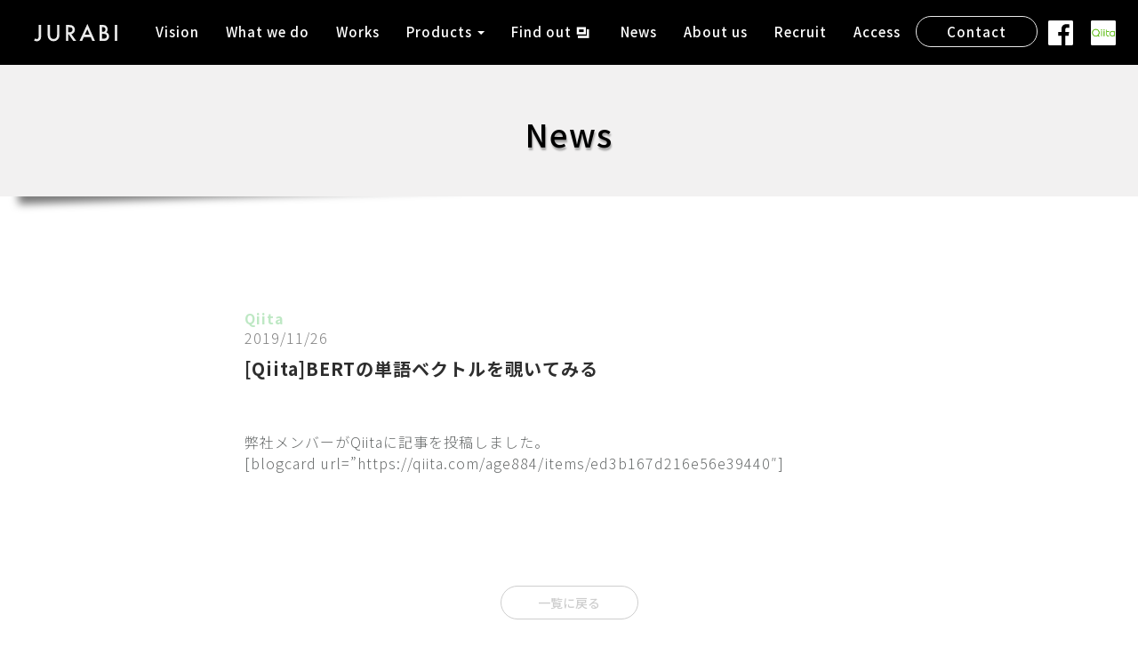

--- FILE ---
content_type: text/html; charset=UTF-8
request_url: https://www.jurabi.jp/info/2019112601/
body_size: 5912
content:

<!doctype html>

<!--[if lt IE 7]><html lang="ja" class="no-js lt-ie9 lt-ie8 lt-ie7"><![endif]-->
<!--[if (IE 7)&!(IEMobile)]><html lang="ja" class="no-js lt-ie9 lt-ie8"><![endif]-->
<!--[if (IE 8)&!(IEMobile)]><html lang="ja" class="no-js lt-ie9"><![endif]-->
<!--[if gt IE 8]><!-->
<html lang="ja" class="no-js">
<!--<![endif]-->

<head>
    <meta charset="utf-8">

        <meta http-equiv="X-UA-Compatible" content="IE=edge">
    <meta name="google-site-verification" content="0kUrTiKKlz8YbIAiaW2Z1vnyc6xpHqRTMtJZjv1j-Ak" />

    <title>
        [Qiita]BERTの単語ベクトルを覗いてみる | 株式会社JURABI    </title>

        <meta name="HandheldFriendly" content="True">
    <meta name="MobileOptimized" content="320">
    <meta name="viewport" content="width=device-width, initial-scale=1" />

        <meta property="og:title" content="株式会社JURABI" />
    <meta property="og:type" content="website" />
    <!--またはwebsite, blog-->
    <meta property="og:url" content="https://www.jurabi.jp" />
    <meta property="og:image" content="https://www.jurabi.jp/wp-content/themes/jurabiminimal-v1.14.3/images/ogp-img-hp-main.png" />
    <meta property="og:description" content="誰とやるかが重要なんだ。Jurabiは、戦略策定より『誰とやるか』という事を重要として活動しています。そして、魅力ある優秀な人財に見合ったロールを任せ、外部環境の変化に対応できるチームを作り、お客様のニーズに応えていきます。その中で、チームのセレンディピティを高め、新たな価値と利益を生み出し、社会に還元していきます。" />
    <meta name="twitter:card" content="summary" />
    <meta name="twitter:site" content="@jurabijp" />
    <meta name="twitter:domain" content="jurabi.jp">
    <meta name="twitter:description" content="誰とやるかが重要なんだ。Jurabiは、戦略策定より『誰とやるか』という事を重要として活動しています。そして、魅力ある優秀な人財に見合ったロールを任せ、外部環境の変化に対応できるチームを作り、お客様のニーズに応えていきます。その中で、チームのセレンディピティを高め、新たな価値と利益を生み出し、社会に還元していきます。">
    <meta name="twitter:image:src" content="https://www.jurabi.jp/wp-content/themes/jurabiminimal-v1.14.3/images/ogp-img-hp-main.png">


        <!-- <link rel="apple-touch-icon" href="https://www.jurabi.jp/wp-content/themes/jurabiminimal-v1.14.3/library/images/apple-touch-icon.png"> -->
    <!--link rel="icon" href="https://www.jurabi.jp/wp-content/themes/jurabiminimal-v1.14.3/favicon.png" -->
    <!--[if IE]>
			<link rel="shortcut icon" href="https://www.jurabi.jp/wp-content/themes/jurabiminimal-v1.14.3/favicon.ico">
		<![endif]-->
        <meta name="msapplication-TileColor" content="#f01d4f">
    <meta name="msapplication-TileImage" content="https://www.jurabi.jp/wp-content/themes/jurabiminimal-v1.14.3/library/images/win8-tile-icon.png">
    <meta name="theme-color" content="#121212">

    <link rel="pingback" href="https://www.jurabi.jp/xmlrpc.php">

    
        <link rel='dns-prefetch' href='//s.w.org' />
<!-- This site uses the Google Analytics by MonsterInsights plugin v7.12.2 - Using Analytics tracking - https://www.monsterinsights.com/ -->
<script type="text/javascript" data-cfasync="false">
	var mi_version         = '7.12.2';
	var mi_track_user      = true;
	var mi_no_track_reason = '';
	
	var disableStr = 'ga-disable-UA-2495656-1';

	/* Function to detect opted out users */
	function __gaTrackerIsOptedOut() {
		return document.cookie.indexOf(disableStr + '=true') > -1;
	}

	/* Disable tracking if the opt-out cookie exists. */
	if ( __gaTrackerIsOptedOut() ) {
		window[disableStr] = true;
	}

	/* Opt-out function */
	function __gaTrackerOptout() {
	  document.cookie = disableStr + '=true; expires=Thu, 31 Dec 2099 23:59:59 UTC; path=/';
	  window[disableStr] = true;
	}

	if ( 'undefined' === typeof gaOptout ) {
		function gaOptout() {
			__gaTrackerOptout();
		}
	}
	
	if ( mi_track_user ) {
		(function(i,s,o,g,r,a,m){i['GoogleAnalyticsObject']=r;i[r]=i[r]||function(){
			(i[r].q=i[r].q||[]).push(arguments)},i[r].l=1*new Date();a=s.createElement(o),
			m=s.getElementsByTagName(o)[0];a.async=1;a.src=g;m.parentNode.insertBefore(a,m)
		})(window,document,'script','//www.google-analytics.com/analytics.js','__gaTracker');

		__gaTracker('create', 'UA-2495656-1', 'auto');
		__gaTracker('set', 'forceSSL', true);
		__gaTracker('require', 'displayfeatures');
		__gaTracker('require', 'linkid', 'linkid.js');
		__gaTracker('send','pageview');
	} else {
		console.log( "" );
		(function() {
			/* https://developers.google.com/analytics/devguides/collection/analyticsjs/ */
			var noopfn = function() {
				return null;
			};
			var noopnullfn = function() {
				return null;
			};
			var Tracker = function() {
				return null;
			};
			var p = Tracker.prototype;
			p.get = noopfn;
			p.set = noopfn;
			p.send = noopfn;
			var __gaTracker = function() {
				var len = arguments.length;
				if ( len === 0 ) {
					return;
				}
				var f = arguments[len-1];
				if ( typeof f !== 'object' || f === null || typeof f.hitCallback !== 'function' ) {
					console.log( 'Not running function __gaTracker(' + arguments[0] + " ....) because you are not being tracked. " + mi_no_track_reason );
					return;
				}
				try {
					f.hitCallback();
				} catch (ex) {

				}
			};
			__gaTracker.create = function() {
				return new Tracker();
			};
			__gaTracker.getByName = noopnullfn;
			__gaTracker.getAll = function() {
				return [];
			};
			__gaTracker.remove = noopfn;
			window['__gaTracker'] = __gaTracker;
					})();
		}
</script>
<!-- / Google Analytics by MonsterInsights -->
		<script type="text/javascript">
			window._wpemojiSettings = {"baseUrl":"https:\/\/s.w.org\/images\/core\/emoji\/12.0.0-1\/72x72\/","ext":".png","svgUrl":"https:\/\/s.w.org\/images\/core\/emoji\/12.0.0-1\/svg\/","svgExt":".svg","source":{"concatemoji":"https:\/\/www.jurabi.jp\/wp-includes\/js\/wp-emoji-release.min.js?ver=5.4.18"}};
			/*! This file is auto-generated */
			!function(e,a,t){var n,r,o,i=a.createElement("canvas"),p=i.getContext&&i.getContext("2d");function s(e,t){var a=String.fromCharCode;p.clearRect(0,0,i.width,i.height),p.fillText(a.apply(this,e),0,0);e=i.toDataURL();return p.clearRect(0,0,i.width,i.height),p.fillText(a.apply(this,t),0,0),e===i.toDataURL()}function c(e){var t=a.createElement("script");t.src=e,t.defer=t.type="text/javascript",a.getElementsByTagName("head")[0].appendChild(t)}for(o=Array("flag","emoji"),t.supports={everything:!0,everythingExceptFlag:!0},r=0;r<o.length;r++)t.supports[o[r]]=function(e){if(!p||!p.fillText)return!1;switch(p.textBaseline="top",p.font="600 32px Arial",e){case"flag":return s([127987,65039,8205,9895,65039],[127987,65039,8203,9895,65039])?!1:!s([55356,56826,55356,56819],[55356,56826,8203,55356,56819])&&!s([55356,57332,56128,56423,56128,56418,56128,56421,56128,56430,56128,56423,56128,56447],[55356,57332,8203,56128,56423,8203,56128,56418,8203,56128,56421,8203,56128,56430,8203,56128,56423,8203,56128,56447]);case"emoji":return!s([55357,56424,55356,57342,8205,55358,56605,8205,55357,56424,55356,57340],[55357,56424,55356,57342,8203,55358,56605,8203,55357,56424,55356,57340])}return!1}(o[r]),t.supports.everything=t.supports.everything&&t.supports[o[r]],"flag"!==o[r]&&(t.supports.everythingExceptFlag=t.supports.everythingExceptFlag&&t.supports[o[r]]);t.supports.everythingExceptFlag=t.supports.everythingExceptFlag&&!t.supports.flag,t.DOMReady=!1,t.readyCallback=function(){t.DOMReady=!0},t.supports.everything||(n=function(){t.readyCallback()},a.addEventListener?(a.addEventListener("DOMContentLoaded",n,!1),e.addEventListener("load",n,!1)):(e.attachEvent("onload",n),a.attachEvent("onreadystatechange",function(){"complete"===a.readyState&&t.readyCallback()})),(n=t.source||{}).concatemoji?c(n.concatemoji):n.wpemoji&&n.twemoji&&(c(n.twemoji),c(n.wpemoji)))}(window,document,window._wpemojiSettings);
		</script>
		<style type="text/css">
img.wp-smiley,
img.emoji {
	display: inline !important;
	border: none !important;
	box-shadow: none !important;
	height: 1em !important;
	width: 1em !important;
	margin: 0 .07em !important;
	vertical-align: -0.1em !important;
	background: none !important;
	padding: 0 !important;
}
</style>
	<link rel='stylesheet' id='wp-block-library-css'  href='https://www.jurabi.jp/wp-includes/css/dist/block-library/style.min.css?ver=5.4.18' type='text/css' media='all' />
<script type='text/javascript' src='https://www.jurabi.jp/wp-content/themes/jurabiminimal-v1.14.3/js/jquery-1.12.0.min.js?ver=5.4.18'></script>
<script type='text/javascript' src='https://www.jurabi.jp/wp-content/themes/jurabiminimal-v1.14.3/js/bootstrap.min.js?ver=5.4.18'></script>
<script type='text/javascript' src='https://www.jurabi.jp/wp-content/themes/jurabiminimal-v1.14.3/js/jquery.easing.1.3.js?ver=5.4.18'></script>
<script type='text/javascript' src='https://www.jurabi.jp/wp-content/themes/jurabiminimal-v1.14.3/js/smooth-scroll.min.js?ver=5.4.18'></script>
<script type='text/javascript' src='https://www.jurabi.jp/wp-content/themes/jurabiminimal-v1.14.3/js/jquery.scrollFade.js?ver=5.4.18'></script>
<script type='text/javascript' src='https://www.jurabi.jp/wp-content/themes/jurabiminimal-v1.14.3/js/jurabi-common.js?ver=20260116133424'></script>
<script type='text/javascript'>
/* <![CDATA[ */
var monsterinsights_frontend = {"js_events_tracking":"true","download_extensions":"doc,pdf,ppt,zip,xls,docx,pptx,xlsx","inbound_paths":"[{\"path\":\"\\\/go\\\/\",\"label\":\"affiliate\"},{\"path\":\"\\\/recommend\\\/\",\"label\":\"affiliate\"}]","home_url":"https:\/\/www.jurabi.jp","hash_tracking":"false"};
/* ]]> */
</script>
<script type='text/javascript' src='https://www.jurabi.jp/wp-content/plugins/google-analytics-for-wordpress/assets/js/frontend.min.js?ver=7.12.2'></script>
<link rel='https://api.w.org/' href='https://www.jurabi.jp/wp-json/' />
<link rel="EditURI" type="application/rsd+xml" title="RSD" href="https://www.jurabi.jp/xmlrpc.php?rsd" />
<link rel="wlwmanifest" type="application/wlwmanifest+xml" href="https://www.jurabi.jp/wp-includes/wlwmanifest.xml" /> 
<link rel='prev' title='[Qiita]RedashのQueryRunnerを拡張する' href='https://www.jurabi.jp/info/2019111203/' />
<link rel='next' title='[Qiita]スクラム開発 with Redmine(プラグイン不要)' href='https://www.jurabi.jp/info/qiita%e6%8a%95%e7%a8%bf%e3%82%b9%e3%82%af%e3%83%a9%e3%83%a0%e9%96%8b%e7%99%ba-with-redmine%e3%83%97%e3%83%a9%e3%82%b0%e3%82%a4%e3%83%b3%e4%b8%8d%e8%a6%81/' />
<meta name="generator" content="WordPress 5.4.18" />
<link rel="canonical" href="https://www.jurabi.jp/info/2019112601/" />
<link rel='shortlink' href='https://www.jurabi.jp/?p=1477' />
<link rel="alternate" type="application/json+oembed" href="https://www.jurabi.jp/wp-json/oembed/1.0/embed?url=https%3A%2F%2Fwww.jurabi.jp%2Finfo%2F2019112601%2F" />
<link rel="alternate" type="text/xml+oembed" href="https://www.jurabi.jp/wp-json/oembed/1.0/embed?url=https%3A%2F%2Fwww.jurabi.jp%2Finfo%2F2019112601%2F&#038;format=xml" />
    
        
    <link rel="stylesheet" href="https://www.jurabi.jp/wp-content/themes/jurabiminimal-v1.14.3/style.css?=20260116133424" type="text/css" />
    <link rel="shortcut icon" href="https://www.jurabi.jp/wp-content/themes/jurabiminimal-v1.14.3/images/favicon.png">
	<link rel="apple-touch-icon" href="https://www.jurabi.jp/wp-content/themes/jurabiminimal-v1.14.3/images/apple-touch-icon.png">

</head>

<body id="page-top" class="">
    <div class="navbar global-navigation" id="glnavigator" data-scroll-header>
        <div class="container-fluid">
            <div class="navbar-header">
                <button type="button" class="navbar-toggle" data-toggle="collapse" data-target="#navbar-ex-collapse">
                    <span class="sr-only">Toggle navigation</span>
                    <span class="icon-bar"></span>
                    <span class="icon-bar"></span>
                    <span class="icon-bar"></span>
                </button>
                <a class="navbar-brand" href="https://www.jurabi.jp"><img height="28" src="https://www.jurabi.jp/wp-content/themes/jurabiminimal-v1.14.3/images/logo-white.svg" alt="Brand"></a>
            </div>
            <div class="collapse navbar-collapse" id="navbar-ex-collapse">
                <ul class="nav navbar-nav navbar-right">
                    <li>
                        <a href="https://www.jurabi.jp/vision">Vision</a>
                    </li>
                    <li>
                        <a href="https://www.jurabi.jp/what-we-do">What we do</a>
                    </li>
                    <li>
                        <a href="https://www.jurabi.jp/works">Works</a>
                    </li>
                    <li class="dropdown">
                        <a href="#" class="dropdown-toggle" data-toggle="dropdown" role="button" aria-haspopup="true" aria-expanded="false">Products <span class="caret"></span></a>
                        <ul class="dropdown-menu">
                            <li><a href="https://truncus.jurabi.jp/" target="_blank"><span class="icon-nav icon-database"></span> truncus graph</a></li>
                        </ul>
                    </li>
                    <li>
                        <a href="https://blog.jurabi.jp" target="_blank">Find out<span class="icon-nav icon-new-page"></span></a>
                    </li>
                    <li>
                        <a href="https://www.jurabi.jp/news">News</a>
                    </li>
                    <li>
                        <a href="https://www.jurabi.jp/aboutus">About us</a>
                    </li>
                    <li>
                        <a href="https://www.jurabi.jp/recruit">Recruit</a>
                    </li>
                    <li>
                        <a href="https://www.jurabi.jp/access">Access</a>
                    </li>
                    <li>
                        <a class="btn btn-ghost btn-navbar" href="https://www.jurabi.jp/contact">Contact</a>
                    </li>
                    <!--
                    <li>
                        <a class="btn btn-twitter" href="https://twitter.com/jurabiinc" target="_blank" title="Twitter"></a>
                    </li>
                    -->
                    <li>
                        <a class="btn btn-facebook" href="https://www.facebook.com/jurabiinc/" target="_blank" title="facebook"></a>
                    </li>
                    <li>
                        <a class="btn btn-qiita" href="https://qiita.com/organizations/jurabi" target="_blank" title="qiita"></a>
                    </li>
                </ul>
            </div>
        </div>
    </div>

<div class="section margin-off padding-off">
    <div class="container-fluid padding-off">
        <div class="inner-section pagetop scrollFade">
            <div class="row">
                <div class="inner-title effect-paper-shadow">
                    <h2 class="inline-title text-center">News</h2>
                </div>
            </div>
        </div>
    </div>
</div>


<div class="section section-first">
    <div class="container">
        <div class="row">
            <div class="col-md-8 col-md-offset-2 col-sm-10 col-sm-offset-1 col-sp col-news">
                <span class="attention-qiita">Qiita</span>
                <span class="news-date">2019/11/26</span>
                <h3 class="news-title">[Qiita]BERTの単語ベクトルを覗いてみる</h2>
                    <div class="news-content info_content">
                        <p>弊社メンバーがQiitaに記事を投稿しました。<br />
[blogcard url=&#8221;https://qiita.com/age884/items/ed3b167d216e56e39440&#8243;]</p>
                    </div>
            </div>
            <div class="col-md-8 col-md-offset-2 col-sp text-center">
                <a href="https://www.jurabi.jp/news" class="btn btn-ghost btn-more-small">一覧に戻る</a>
            </div>
        </div>
        <!--
        <div class="row">
            <div class="col-md-8 col-md-offset-2 col-sp">
                <div class="reture-work-top">
                    <a href="https://www.jurabi.jp/news" class="btn btn-ghost btn-more-small">一覧に戻る</a>
                </div>
            </div>
        </div>
-->
    </div>
</div>



    <div class="section section-contact">
        <div class="container">
            <div class="row">
                <div class="contact-message col-md-4 col-md-offset-2 col-sm-6">
                    <p>お仕事のご依頼・ご相談や採用に関しては、<br>こちらからお気軽にお問い合わせください。</p>
                </div>
                <div class="col-md-4 col-sm-6 text-center">
                    <p><a href="https://www.jurabi.jp/contact" class="btn btn-ghost btn-contact">Contact</a></p>
                </div>
            </div>
        </div>
    </div>
    <footer class="section section-footer">
        <div class="container">
            <div class="row footer-row-1">
                <a href="#page-top" data-scroll class="arrow-circle-return">
                    <span></span>
                </a>
            </div>
            <div class="row text-center">
                <div class="col-md-12">
                    <h1 class="footter-logo">
                        <img height="45" src="https://www.jurabi.jp/wp-content/themes/jurabiminimal-v1.14.3/images/logo-gray.svg" alt="JURABI">
                    </h1>
                </div>
            </div>
            <div class="row row-footer-nav">
                <div class="footer-nav-1st">
                    <dl>
                        <dt><a href="https://www.jurabi.jp/vision">Vision</a></dt>
                    </dl>
                    <dl>
                        <dt><a href="https://www.jurabi.jp/what-we-do">What we do</a></dt>
                    </dl>
                    <dl>
                        <dt><a href="https://www.jurabi.jp/works">Works</a></dt>
                    </dl>
                    <dl>
                        <dt><a href="https://truncus.jurabi.jp/" target="_blank">Products</a></dt>
                    </dl>
                    <dl>
                        <dt><a href="https://blog.jurabi.jp" target="_blank">Find out</a></dt>
                    </dl>
                    <dl>
                        <dt><a href="https://www.jurabi.jp/news">News</a></dt>
                    </dl>
                    <dl>
                        <dt><a href="https://www.jurabi.jp/aboutus">About us</a></dt>
                    </dl>
                    <dl>
                        <dt><a href="https://www.jurabi.jp/recruit">Recruit</a></dt>
                    </dl>
                    <dl>
                        <dt><a href="https://www.jurabi.jp/access">Access</a></dt>
                    </dl>
                </div>
            </div>
            <div class="row text-center">
                <div class="col-md-12">
                    <a class="btn btn-facebook-org" href="https://www.facebook.com/jurabiinc/" target="_blank" title="facebook"></a>
                    <a class="btn btn-connpass-org" href="https://ddd-modeling.connpass.com/" target="_blank" title="connpass"></a>
                </div>
            </div>
            <div class="row text-center">
                <p>〒110-0005 東京都台東区上野3-6-4　メグミビル5F</p>
                <p contenteditable="true">TEL : 03-6913-9061　FAX : 03-6913-9062</p>
                <ul class="nav nav-pills footer-nav-3rd">
                    <li>
                        <a href="https://www.jurabi.jp/privacy">Privacy Policy</a>
                    </li>
                </ul>
            </div>
        </div>
    </footer>
    <script>
        if (window.location.hash) {
            var hash = smoothScroll.escapeCharacters(window.location.hash); // Escape the hash
            var toggle = document.querySelector('a[href*="' + hash + '"]'); // Get the toggle (if one exists)
            var options = {}; // Any custom options you want to use would go here
            // smoothScroll.animateScroll(hash, toggle, options);
        }

    </script>

    <script type='text/javascript' src='https://www.jurabi.jp/wp-includes/js/wp-embed.min.js?ver=5.4.18'></script>

    </body>

    </html> <!-- end of site. what a ride! -->


--- FILE ---
content_type: text/css
request_url: https://www.jurabi.jp/wp-content/themes/jurabiminimal-v1.14.3/style.css?=20260116133424
body_size: 31616
content:
/*
 * Generated by less 
 * Theme Name: Jurabi minimal 1.14.3
 * Theme URI: https://www.jurabi.jp/wordpress/theme/jurabiminimal
 * Description: このテーマはJurabiHPのミニマルデザインです。
 * Author: jurabi inc.
 * Author URI: https://www.jurabi.jp
 * Version: 1.14.3
 * Tags: responsive-layout, minimal-design
 */
@import url(https://fonts.googleapis.com/earlyaccess/notosansjp.css);
/*! normalize.css v3.0.2 | MIT License | git.io/normalize */
html {
  font-family: sans-serif;
  -ms-text-size-adjust: 100%;
  -webkit-text-size-adjust: 100%;
}
body {
  margin: 0;
}
article,
aside,
details,
figcaption,
figure,
footer,
header,
hgroup,
main,
menu,
nav,
section,
summary {
  display: block;
}
audio,
canvas,
progress,
video {
  display: inline-block;
  vertical-align: baseline;
}
audio:not([controls]) {
  display: none;
  height: 0;
}
[hidden],
template {
  display: none;
}
a {
  background-color: transparent;
}
a:active,
a:hover {
  outline: 0;
}
abbr[title] {
  border-bottom: 1px dotted;
}
b,
strong {
  font-weight: bold;
}
dfn {
  font-style: italic;
}
h1 {
  font-size: 2em;
  margin: 0.67em 0;
}
mark {
  background: #ff0;
  color: #000;
}
small {
  font-size: 80%;
}
sub,
sup {
  font-size: 75%;
  line-height: 0;
  position: relative;
  vertical-align: baseline;
}
sup {
  top: -0.5em;
}
sub {
  bottom: -0.25em;
}
img {
  border: 0;
}
svg:not(:root) {
  overflow: hidden;
}
figure {
  margin: 1em 40px;
}
hr {
  -moz-box-sizing: content-box;
  box-sizing: content-box;
  height: 0;
}
pre {
  overflow: auto;
}
code,
kbd,
pre,
samp {
  font-family: monospace, monospace;
  font-size: 1em;
}
button,
input,
optgroup,
select,
textarea {
  color: inherit;
  font: inherit;
  margin: 0;
}
button {
  overflow: visible;
}
button,
select {
  text-transform: none;
}
button,
html input[type="button"],
input[type="reset"],
input[type="submit"] {
  -webkit-appearance: button;
  cursor: pointer;
}
button[disabled],
html input[disabled] {
  cursor: default;
}
button::-moz-focus-inner,
input::-moz-focus-inner {
  border: 0;
  padding: 0;
}
input {
  line-height: normal;
}
input[type="checkbox"],
input[type="radio"] {
  box-sizing: border-box;
  padding: 0;
}
input[type="number"]::-webkit-inner-spin-button,
input[type="number"]::-webkit-outer-spin-button {
  height: auto;
}
input[type="search"] {
  -webkit-appearance: textfield;
  -moz-box-sizing: content-box;
  -webkit-box-sizing: content-box;
  box-sizing: content-box;
}
input[type="search"]::-webkit-search-cancel-button,
input[type="search"]::-webkit-search-decoration {
  -webkit-appearance: none;
}
fieldset {
  border: 1px solid #c0c0c0;
  margin: 0 2px;
  padding: 0.35em 0.625em 0.75em;
}
legend {
  border: 0;
  padding: 0;
}
textarea {
  overflow: auto;
}
optgroup {
  font-weight: bold;
}
table {
  border-collapse: collapse;
  border-spacing: 0;
}
td,
th {
  padding: 0;
}
/*! Source: https://github.com/h5bp/html5-boilerplate/blob/master/src/css/main.css */
@media print {
  *,
  *:before,
  *:after {
    background: transparent !important;
    color: #000 !important;
    box-shadow: none !important;
    text-shadow: none !important;
  }
  a,
  a:visited {
    text-decoration: underline;
  }
  a[href]:after {
    content: " (" attr(href) ")";
  }
  abbr[title]:after {
    content: " (" attr(title) ")";
  }
  a[href^="#"]:after,
  a[href^="javascript:"]:after {
    content: "";
  }
  pre,
  blockquote {
    border: 1px solid #999;
    page-break-inside: avoid;
  }
  thead {
    display: table-header-group;
  }
  tr,
  img {
    page-break-inside: avoid;
  }
  img {
    max-width: 100% !important;
  }
  p,
  h2,
  h3 {
    orphans: 3;
    widows: 3;
  }
  h2,
  h3 {
    page-break-after: avoid;
  }
  select {
    background: #fff !important;
  }
  .navbar {
    display: none;
  }
  .btn > .caret,
  .dropup > .btn > .caret {
    border-top-color: #000 !important;
  }
  .label {
    border: 1px solid #000;
  }
  .table {
    border-collapse: collapse !important;
  }
  .table td,
  .table th {
    background-color: #fff !important;
  }
  .table-bordered th,
  .table-bordered td {
    border: 1px solid #ddd !important;
  }
}
@font-face {
  font-family: 'Glyphicons Halflings';
  src: url('../fonts/glyphicons-halflings-regular.eot');
  src: url('../fonts/glyphicons-halflings-regular.eot?#iefix') format('embedded-opentype'), url('../fonts/glyphicons-halflings-regular.woff2') format('woff2'), url('../fonts/glyphicons-halflings-regular.woff') format('woff'), url('../fonts/glyphicons-halflings-regular.ttf') format('truetype'), url('../fonts/glyphicons-halflings-regular.svg#glyphicons_halflingsregular') format('svg');
}
.glyphicon {
  position: relative;
  top: 1px;
  display: inline-block;
  font-family: 'Glyphicons Halflings';
  font-style: normal;
  font-weight: normal;
  line-height: 1;
  -webkit-font-smoothing: antialiased;
  -moz-osx-font-smoothing: grayscale;
}
.glyphicon-asterisk:before {
  content: "\2a";
}
.glyphicon-plus:before {
  content: "\2b";
}
.glyphicon-euro:before,
.glyphicon-eur:before {
  content: "\20ac";
}
.glyphicon-minus:before {
  content: "\2212";
}
.glyphicon-cloud:before {
  content: "\2601";
}
.glyphicon-envelope:before {
  content: "\2709";
}
.glyphicon-pencil:before {
  content: "\270f";
}
.glyphicon-glass:before {
  content: "\e001";
}
.glyphicon-music:before {
  content: "\e002";
}
.glyphicon-search:before {
  content: "\e003";
}
.glyphicon-heart:before {
  content: "\e005";
}
.glyphicon-star:before {
  content: "\e006";
}
.glyphicon-star-empty:before {
  content: "\e007";
}
.glyphicon-user:before {
  content: "\e008";
}
.glyphicon-film:before {
  content: "\e009";
}
.glyphicon-th-large:before {
  content: "\e010";
}
.glyphicon-th:before {
  content: "\e011";
}
.glyphicon-th-list:before {
  content: "\e012";
}
.glyphicon-ok:before {
  content: "\e013";
}
.glyphicon-remove:before {
  content: "\e014";
}
.glyphicon-zoom-in:before {
  content: "\e015";
}
.glyphicon-zoom-out:before {
  content: "\e016";
}
.glyphicon-off:before {
  content: "\e017";
}
.glyphicon-signal:before {
  content: "\e018";
}
.glyphicon-cog:before {
  content: "\e019";
}
.glyphicon-trash:before {
  content: "\e020";
}
.glyphicon-home:before {
  content: "\e021";
}
.glyphicon-file:before {
  content: "\e022";
}
.glyphicon-time:before {
  content: "\e023";
}
.glyphicon-road:before {
  content: "\e024";
}
.glyphicon-download-alt:before {
  content: "\e025";
}
.glyphicon-download:before {
  content: "\e026";
}
.glyphicon-upload:before {
  content: "\e027";
}
.glyphicon-inbox:before {
  content: "\e028";
}
.glyphicon-play-circle:before {
  content: "\e029";
}
.glyphicon-repeat:before {
  content: "\e030";
}
.glyphicon-refresh:before {
  content: "\e031";
}
.glyphicon-list-alt:before {
  content: "\e032";
}
.glyphicon-lock:before {
  content: "\e033";
}
.glyphicon-flag:before {
  content: "\e034";
}
.glyphicon-headphones:before {
  content: "\e035";
}
.glyphicon-volume-off:before {
  content: "\e036";
}
.glyphicon-volume-down:before {
  content: "\e037";
}
.glyphicon-volume-up:before {
  content: "\e038";
}
.glyphicon-qrcode:before {
  content: "\e039";
}
.glyphicon-barcode:before {
  content: "\e040";
}
.glyphicon-tag:before {
  content: "\e041";
}
.glyphicon-tags:before {
  content: "\e042";
}
.glyphicon-book:before {
  content: "\e043";
}
.glyphicon-bookmark:before {
  content: "\e044";
}
.glyphicon-print:before {
  content: "\e045";
}
.glyphicon-camera:before {
  content: "\e046";
}
.glyphicon-font:before {
  content: "\e047";
}
.glyphicon-bold:before {
  content: "\e048";
}
.glyphicon-italic:before {
  content: "\e049";
}
.glyphicon-text-height:before {
  content: "\e050";
}
.glyphicon-text-width:before {
  content: "\e051";
}
.glyphicon-align-left:before {
  content: "\e052";
}
.glyphicon-align-center:before {
  content: "\e053";
}
.glyphicon-align-right:before {
  content: "\e054";
}
.glyphicon-align-justify:before {
  content: "\e055";
}
.glyphicon-list:before {
  content: "\e056";
}
.glyphicon-indent-left:before {
  content: "\e057";
}
.glyphicon-indent-right:before {
  content: "\e058";
}
.glyphicon-facetime-video:before {
  content: "\e059";
}
.glyphicon-picture:before {
  content: "\e060";
}
.glyphicon-map-marker:before {
  content: "\e062";
}
.glyphicon-adjust:before {
  content: "\e063";
}
.glyphicon-tint:before {
  content: "\e064";
}
.glyphicon-edit:before {
  content: "\e065";
}
.glyphicon-share:before {
  content: "\e066";
}
.glyphicon-check:before {
  content: "\e067";
}
.glyphicon-move:before {
  content: "\e068";
}
.glyphicon-step-backward:before {
  content: "\e069";
}
.glyphicon-fast-backward:before {
  content: "\e070";
}
.glyphicon-backward:before {
  content: "\e071";
}
.glyphicon-play:before {
  content: "\e072";
}
.glyphicon-pause:before {
  content: "\e073";
}
.glyphicon-stop:before {
  content: "\e074";
}
.glyphicon-forward:before {
  content: "\e075";
}
.glyphicon-fast-forward:before {
  content: "\e076";
}
.glyphicon-step-forward:before {
  content: "\e077";
}
.glyphicon-eject:before {
  content: "\e078";
}
.glyphicon-chevron-left:before {
  content: "\e079";
}
.glyphicon-chevron-right:before {
  content: "\e080";
}
.glyphicon-plus-sign:before {
  content: "\e081";
}
.glyphicon-minus-sign:before {
  content: "\e082";
}
.glyphicon-remove-sign:before {
  content: "\e083";
}
.glyphicon-ok-sign:before {
  content: "\e084";
}
.glyphicon-question-sign:before {
  content: "\e085";
}
.glyphicon-info-sign:before {
  content: "\e086";
}
.glyphicon-screenshot:before {
  content: "\e087";
}
.glyphicon-remove-circle:before {
  content: "\e088";
}
.glyphicon-ok-circle:before {
  content: "\e089";
}
.glyphicon-ban-circle:before {
  content: "\e090";
}
.glyphicon-arrow-left:before {
  content: "\e091";
}
.glyphicon-arrow-right:before {
  content: "\e092";
}
.glyphicon-arrow-up:before {
  content: "\e093";
}
.glyphicon-arrow-down:before {
  content: "\e094";
}
.glyphicon-share-alt:before {
  content: "\e095";
}
.glyphicon-resize-full:before {
  content: "\e096";
}
.glyphicon-resize-small:before {
  content: "\e097";
}
.glyphicon-exclamation-sign:before {
  content: "\e101";
}
.glyphicon-gift:before {
  content: "\e102";
}
.glyphicon-leaf:before {
  content: "\e103";
}
.glyphicon-fire:before {
  content: "\e104";
}
.glyphicon-eye-open:before {
  content: "\e105";
}
.glyphicon-eye-close:before {
  content: "\e106";
}
.glyphicon-warning-sign:before {
  content: "\e107";
}
.glyphicon-plane:before {
  content: "\e108";
}
.glyphicon-calendar:before {
  content: "\e109";
}
.glyphicon-random:before {
  content: "\e110";
}
.glyphicon-comment:before {
  content: "\e111";
}
.glyphicon-magnet:before {
  content: "\e112";
}
.glyphicon-chevron-up:before {
  content: "\e113";
}
.glyphicon-chevron-down:before {
  content: "\e114";
}
.glyphicon-retweet:before {
  content: "\e115";
}
.glyphicon-shopping-cart:before {
  content: "\e116";
}
.glyphicon-folder-close:before {
  content: "\e117";
}
.glyphicon-folder-open:before {
  content: "\e118";
}
.glyphicon-resize-vertical:before {
  content: "\e119";
}
.glyphicon-resize-horizontal:before {
  content: "\e120";
}
.glyphicon-hdd:before {
  content: "\e121";
}
.glyphicon-bullhorn:before {
  content: "\e122";
}
.glyphicon-bell:before {
  content: "\e123";
}
.glyphicon-certificate:before {
  content: "\e124";
}
.glyphicon-thumbs-up:before {
  content: "\e125";
}
.glyphicon-thumbs-down:before {
  content: "\e126";
}
.glyphicon-hand-right:before {
  content: "\e127";
}
.glyphicon-hand-left:before {
  content: "\e128";
}
.glyphicon-hand-up:before {
  content: "\e129";
}
.glyphicon-hand-down:before {
  content: "\e130";
}
.glyphicon-circle-arrow-right:before {
  content: "\e131";
}
.glyphicon-circle-arrow-left:before {
  content: "\e132";
}
.glyphicon-circle-arrow-up:before {
  content: "\e133";
}
.glyphicon-circle-arrow-down:before {
  content: "\e134";
}
.glyphicon-globe:before {
  content: "\e135";
}
.glyphicon-wrench:before {
  content: "\e136";
}
.glyphicon-tasks:before {
  content: "\e137";
}
.glyphicon-filter:before {
  content: "\e138";
}
.glyphicon-briefcase:before {
  content: "\e139";
}
.glyphicon-fullscreen:before {
  content: "\e140";
}
.glyphicon-dashboard:before {
  content: "\e141";
}
.glyphicon-paperclip:before {
  content: "\e142";
}
.glyphicon-heart-empty:before {
  content: "\e143";
}
.glyphicon-link:before {
  content: "\e144";
}
.glyphicon-phone:before {
  content: "\e145";
}
.glyphicon-pushpin:before {
  content: "\e146";
}
.glyphicon-usd:before {
  content: "\e148";
}
.glyphicon-gbp:before {
  content: "\e149";
}
.glyphicon-sort:before {
  content: "\e150";
}
.glyphicon-sort-by-alphabet:before {
  content: "\e151";
}
.glyphicon-sort-by-alphabet-alt:before {
  content: "\e152";
}
.glyphicon-sort-by-order:before {
  content: "\e153";
}
.glyphicon-sort-by-order-alt:before {
  content: "\e154";
}
.glyphicon-sort-by-attributes:before {
  content: "\e155";
}
.glyphicon-sort-by-attributes-alt:before {
  content: "\e156";
}
.glyphicon-unchecked:before {
  content: "\e157";
}
.glyphicon-expand:before {
  content: "\e158";
}
.glyphicon-collapse-down:before {
  content: "\e159";
}
.glyphicon-collapse-up:before {
  content: "\e160";
}
.glyphicon-log-in:before {
  content: "\e161";
}
.glyphicon-flash:before {
  content: "\e162";
}
.glyphicon-log-out:before {
  content: "\e163";
}
.glyphicon-new-window:before {
  content: "\e164";
}
.glyphicon-record:before {
  content: "\e165";
}
.glyphicon-save:before {
  content: "\e166";
}
.glyphicon-open:before {
  content: "\e167";
}
.glyphicon-saved:before {
  content: "\e168";
}
.glyphicon-import:before {
  content: "\e169";
}
.glyphicon-export:before {
  content: "\e170";
}
.glyphicon-send:before {
  content: "\e171";
}
.glyphicon-floppy-disk:before {
  content: "\e172";
}
.glyphicon-floppy-saved:before {
  content: "\e173";
}
.glyphicon-floppy-remove:before {
  content: "\e174";
}
.glyphicon-floppy-save:before {
  content: "\e175";
}
.glyphicon-floppy-open:before {
  content: "\e176";
}
.glyphicon-credit-card:before {
  content: "\e177";
}
.glyphicon-transfer:before {
  content: "\e178";
}
.glyphicon-cutlery:before {
  content: "\e179";
}
.glyphicon-header:before {
  content: "\e180";
}
.glyphicon-compressed:before {
  content: "\e181";
}
.glyphicon-earphone:before {
  content: "\e182";
}
.glyphicon-phone-alt:before {
  content: "\e183";
}
.glyphicon-tower:before {
  content: "\e184";
}
.glyphicon-stats:before {
  content: "\e185";
}
.glyphicon-sd-video:before {
  content: "\e186";
}
.glyphicon-hd-video:before {
  content: "\e187";
}
.glyphicon-subtitles:before {
  content: "\e188";
}
.glyphicon-sound-stereo:before {
  content: "\e189";
}
.glyphicon-sound-dolby:before {
  content: "\e190";
}
.glyphicon-sound-5-1:before {
  content: "\e191";
}
.glyphicon-sound-6-1:before {
  content: "\e192";
}
.glyphicon-sound-7-1:before {
  content: "\e193";
}
.glyphicon-copyright-mark:before {
  content: "\e194";
}
.glyphicon-registration-mark:before {
  content: "\e195";
}
.glyphicon-cloud-download:before {
  content: "\e197";
}
.glyphicon-cloud-upload:before {
  content: "\e198";
}
.glyphicon-tree-conifer:before {
  content: "\e199";
}
.glyphicon-tree-deciduous:before {
  content: "\e200";
}
.glyphicon-cd:before {
  content: "\e201";
}
.glyphicon-save-file:before {
  content: "\e202";
}
.glyphicon-open-file:before {
  content: "\e203";
}
.glyphicon-level-up:before {
  content: "\e204";
}
.glyphicon-copy:before {
  content: "\e205";
}
.glyphicon-paste:before {
  content: "\e206";
}
.glyphicon-alert:before {
  content: "\e209";
}
.glyphicon-equalizer:before {
  content: "\e210";
}
.glyphicon-king:before {
  content: "\e211";
}
.glyphicon-queen:before {
  content: "\e212";
}
.glyphicon-pawn:before {
  content: "\e213";
}
.glyphicon-bishop:before {
  content: "\e214";
}
.glyphicon-knight:before {
  content: "\e215";
}
.glyphicon-baby-formula:before {
  content: "\e216";
}
.glyphicon-tent:before {
  content: "\26fa";
}
.glyphicon-blackboard:before {
  content: "\e218";
}
.glyphicon-bed:before {
  content: "\e219";
}
.glyphicon-apple:before {
  content: "\f8ff";
}
.glyphicon-erase:before {
  content: "\e221";
}
.glyphicon-hourglass:before {
  content: "\231b";
}
.glyphicon-lamp:before {
  content: "\e223";
}
.glyphicon-duplicate:before {
  content: "\e224";
}
.glyphicon-piggy-bank:before {
  content: "\e225";
}
.glyphicon-scissors:before {
  content: "\e226";
}
.glyphicon-bitcoin:before {
  content: "\e227";
}
.glyphicon-btc:before {
  content: "\e227";
}
.glyphicon-xbt:before {
  content: "\e227";
}
.glyphicon-yen:before {
  content: "\00a5";
}
.glyphicon-jpy:before {
  content: "\00a5";
}
.glyphicon-ruble:before {
  content: "\20bd";
}
.glyphicon-rub:before {
  content: "\20bd";
}
.glyphicon-scale:before {
  content: "\e230";
}
.glyphicon-ice-lolly:before {
  content: "\e231";
}
.glyphicon-ice-lolly-tasted:before {
  content: "\e232";
}
.glyphicon-education:before {
  content: "\e233";
}
.glyphicon-option-horizontal:before {
  content: "\e234";
}
.glyphicon-option-vertical:before {
  content: "\e235";
}
.glyphicon-menu-hamburger:before {
  content: "\e236";
}
.glyphicon-modal-window:before {
  content: "\e237";
}
.glyphicon-oil:before {
  content: "\e238";
}
.glyphicon-grain:before {
  content: "\e239";
}
.glyphicon-sunglasses:before {
  content: "\e240";
}
.glyphicon-text-size:before {
  content: "\e241";
}
.glyphicon-text-color:before {
  content: "\e242";
}
.glyphicon-text-background:before {
  content: "\e243";
}
.glyphicon-object-align-top:before {
  content: "\e244";
}
.glyphicon-object-align-bottom:before {
  content: "\e245";
}
.glyphicon-object-align-horizontal:before {
  content: "\e246";
}
.glyphicon-object-align-left:before {
  content: "\e247";
}
.glyphicon-object-align-vertical:before {
  content: "\e248";
}
.glyphicon-object-align-right:before {
  content: "\e249";
}
.glyphicon-triangle-right:before {
  content: "\e250";
}
.glyphicon-triangle-left:before {
  content: "\e251";
}
.glyphicon-triangle-bottom:before {
  content: "\e252";
}
.glyphicon-triangle-top:before {
  content: "\e253";
}
.glyphicon-console:before {
  content: "\e254";
}
.glyphicon-superscript:before {
  content: "\e255";
}
.glyphicon-subscript:before {
  content: "\e256";
}
.glyphicon-menu-left:before {
  content: "\e257";
}
.glyphicon-menu-right:before {
  content: "\e258";
}
.glyphicon-menu-down:before {
  content: "\e259";
}
.glyphicon-menu-up:before {
  content: "\e260";
}
* {
  -webkit-box-sizing: border-box;
  -moz-box-sizing: border-box;
  box-sizing: border-box;
}
*:before,
*:after {
  -webkit-box-sizing: border-box;
  -moz-box-sizing: border-box;
  box-sizing: border-box;
}
html {
  font-size: 10px;
  -webkit-tap-highlight-color: rgba(0, 0, 0, 0);
}
body {
  font-family: 'Yu Gothic Medium', '游ゴシック Medium', '游ゴシック体', YuGothic, 'ヒラギノ角ゴシック Pro', 'Hiragino Kaku Gothic Pro', 'Noto Sans JP', 'メイリオ', Meiryo, Osaka, 'ＭＳ Ｐゴシック', 'MS PGothic', sans-serif;
  font-size: 15px;
  line-height: 1.42857143;
  color: #332e2c;
  background-color: white;
}
input,
button,
select,
textarea {
  font-family: inherit;
  font-size: inherit;
  line-height: inherit;
}
a {
  color: #337CBB;
  text-decoration: none;
}
a:hover,
a:focus {
  color: #23547f;
  text-decoration: underline;
}
a:focus {
  outline: thin dotted;
  outline: 5px auto -webkit-focus-ring-color;
  outline-offset: -2px;
}
figure {
  margin: 0;
}
img {
  vertical-align: middle;
}
.img-responsive,
.thumbnail > img,
.thumbnail a > img,
.carousel-inner > .item > img,
.carousel-inner > .item > a > img {
  display: block;
  max-width: 100%;
  height: auto;
}
.img-rounded {
  border-radius: 5px;
}
.img-thumbnail {
  padding: 4px;
  line-height: 1.42857143;
  background-color: white;
  border: 1px solid #ddd;
  border-radius: 4px;
  -webkit-transition: all 0.2s ease-in-out;
  -o-transition: all 0.2s ease-in-out;
  transition: all 0.2s ease-in-out;
  display: inline-block;
  max-width: 100%;
  height: auto;
}
.img-circle {
  border-radius: 50%;
}
hr {
  margin-top: 21px;
  margin-bottom: 21px;
  border: 0;
  border-top: 1px solid #eeeeee;
}
.sr-only {
  position: absolute;
  width: 1px;
  height: 1px;
  margin: -1px;
  padding: 0;
  overflow: hidden;
  clip: rect(0, 0, 0, 0);
  border: 0;
}
.sr-only-focusable:active,
.sr-only-focusable:focus {
  position: static;
  width: auto;
  height: auto;
  margin: 0;
  overflow: visible;
  clip: auto;
}
[role="button"] {
  cursor: pointer;
}
h1,
h2,
h3,
h4,
h5,
h6,
.h1,
.h2,
.h3,
.h4,
.h5,
.h6 {
  font-family: 'Yu Gothic Medium', '游ゴシック Medium', '游ゴシック体', YuGothic, 'ヒラギノ角ゴシック Pro', 'Hiragino Kaku Gothic Pro', 'Noto Sans JP', 'メイリオ', Meiryo, Osaka, 'ＭＳ Ｐゴシック', 'MS PGothic', sans-serif;
  font-weight: 500;
  line-height: 1.1;
  color: inherit;
}
h1 small,
h2 small,
h3 small,
h4 small,
h5 small,
h6 small,
.h1 small,
.h2 small,
.h3 small,
.h4 small,
.h5 small,
.h6 small,
h1 .small,
h2 .small,
h3 .small,
h4 .small,
h5 .small,
h6 .small,
.h1 .small,
.h2 .small,
.h3 .small,
.h4 .small,
.h5 .small,
.h6 .small {
  font-weight: normal;
  line-height: 1;
  color: #777777;
}
h1,
.h1,
h2,
.h2,
h3,
.h3 {
  margin-top: 21px;
  margin-bottom: 10.5px;
}
h1 small,
.h1 small,
h2 small,
.h2 small,
h3 small,
.h3 small,
h1 .small,
.h1 .small,
h2 .small,
.h2 .small,
h3 .small,
.h3 .small {
  font-size: 65%;
}
h4,
.h4,
h5,
.h5,
h6,
.h6 {
  margin-top: 10.5px;
  margin-bottom: 10.5px;
}
h4 small,
.h4 small,
h5 small,
.h5 small,
h6 small,
.h6 small,
h4 .small,
.h4 .small,
h5 .small,
.h5 .small,
h6 .small,
.h6 .small {
  font-size: 75%;
}
h1,
.h1 {
  font-size: 39px;
}
h2,
.h2 {
  font-size: 32px;
}
h3,
.h3 {
  font-size: 26px;
}
h4,
.h4 {
  font-size: 19px;
}
h5,
.h5 {
  font-size: 15px;
}
h6,
.h6 {
  font-size: 13px;
}
p {
  margin: 0 0 10.5px;
}
.lead {
  margin-bottom: 21px;
  font-size: 17px;
  font-weight: 300;
  line-height: 1.4;
}
@media (min-width: 768px) {
  .lead {
    font-size: 22.5px;
  }
}
small,
.small {
  font-size: 86%;
}
mark,
.mark {
  background-color: #f8d9ac;
  padding: 0.2em;
}
.text-left {
  text-align: left;
}
.text-right {
  text-align: right;
}
.text-center {
  text-align: center;
}
.text-justify {
  text-align: justify;
}
.text-nowrap {
  white-space: nowrap;
}
.text-lowercase {
  text-transform: lowercase;
}
.text-uppercase {
  text-transform: uppercase;
}
.text-capitalize {
  text-transform: capitalize;
}
.text-muted {
  color: #777777;
}
.text-primary {
  color: #337CBB;
}
a.text-primary:hover {
  color: #286193;
}
.text-success {
  color: #5cb85c;
}
a.text-success:hover {
  color: #449d44;
}
.text-info {
  color: #5bc0de;
}
a.text-info:hover {
  color: #31b0d5;
}
.text-warning {
  color: #f0ad4e;
}
a.text-warning:hover {
  color: #ec971f;
}
.text-danger {
  color: #d9534f;
}
a.text-danger:hover {
  color: #c9302c;
}
.bg-primary {
  color: #fff;
  background-color: #337CBB;
}
a.bg-primary:hover {
  background-color: #286193;
}
.bg-success {
  background-color: #a3d7a3;
}
a.bg-success:hover {
  background-color: #80c780;
}
.bg-info {
  background-color: #b0e1ef;
}
a.bg-info:hover {
  background-color: #85d0e7;
}
.bg-warning {
  background-color: #f8d9ac;
}
a.bg-warning:hover {
  background-color: #f4c37d;
}
.bg-danger {
  background-color: #eba5a3;
}
a.bg-danger:hover {
  background-color: #e27c79;
}
.page-header {
  padding-bottom: 9.5px;
  margin: 42px 0 21px;
  border-bottom: 1px solid #eeeeee;
}
ul,
ol {
  margin-top: 0;
  margin-bottom: 10.5px;
}
ul ul,
ol ul,
ul ol,
ol ol {
  margin-bottom: 0;
}
.list-unstyled {
  padding-left: 0;
  list-style: none;
}
.list-inline {
  padding-left: 0;
  list-style: none;
  margin-left: -5px;
}
.list-inline > li {
  display: inline-block;
  padding-left: 5px;
  padding-right: 5px;
}
dl {
  margin-top: 0;
  margin-bottom: 21px;
}
dt,
dd {
  line-height: 1.42857143;
}
dt {
  font-weight: bold;
}
dd {
  margin-left: 0;
}
@media (min-width: 1017px) {
  .dl-horizontal dt {
    float: left;
    width: 160px;
    clear: left;
    text-align: right;
    overflow: hidden;
    text-overflow: ellipsis;
    white-space: nowrap;
  }
  .dl-horizontal dd {
    margin-left: 180px;
  }
}
abbr[title],
abbr[data-original-title] {
  cursor: help;
  border-bottom: 1px dotted #777777;
}
.initialism {
  font-size: 90%;
  text-transform: uppercase;
}
blockquote {
  padding: 10.5px 21px;
  margin: 0 0 21px;
  font-size: 18.75px;
  border-left: 5px solid #eeeeee;
}
blockquote p:last-child,
blockquote ul:last-child,
blockquote ol:last-child {
  margin-bottom: 0;
}
blockquote footer,
blockquote small,
blockquote .small {
  display: block;
  font-size: 80%;
  line-height: 1.42857143;
  color: #777777;
}
blockquote footer:before,
blockquote small:before,
blockquote .small:before {
  content: '\2014 \00A0';
}
.blockquote-reverse,
blockquote.pull-right {
  padding-right: 15px;
  padding-left: 0;
  border-right: 5px solid #eeeeee;
  border-left: 0;
  text-align: right;
}
.blockquote-reverse footer:before,
blockquote.pull-right footer:before,
.blockquote-reverse small:before,
blockquote.pull-right small:before,
.blockquote-reverse .small:before,
blockquote.pull-right .small:before {
  content: '';
}
.blockquote-reverse footer:after,
blockquote.pull-right footer:after,
.blockquote-reverse small:after,
blockquote.pull-right small:after,
.blockquote-reverse .small:after,
blockquote.pull-right .small:after {
  content: '\00A0 \2014';
}
address {
  margin-bottom: 21px;
  font-style: normal;
  line-height: 1.42857143;
}
code,
kbd,
pre,
samp {
  font-family: Menlo, Monaco, Consolas, "Courier New", monospace;
}
code {
  padding: 2px 4px;
  font-size: 90%;
  color: #c7254e;
  background-color: #f9f2f4;
  border-radius: 4px;
}
kbd {
  padding: 2px 4px;
  font-size: 90%;
  color: #fff;
  background-color: #333;
  border-radius: 2px;
  box-shadow: inset 0 -1px 0 rgba(0, 0, 0, 0.25);
}
kbd kbd {
  padding: 0;
  font-size: 100%;
  font-weight: bold;
  box-shadow: none;
}
pre {
  display: block;
  padding: 10px;
  margin: 0 0 10.5px;
  font-size: 14px;
  line-height: 1.42857143;
  word-break: break-all;
  word-wrap: break-word;
  color: #333333;
  background-color: #f5f5f5;
  border: 1px solid #ccc;
  border-radius: 4px;
}
pre code {
  padding: 0;
  font-size: inherit;
  color: inherit;
  white-space: pre-wrap;
  background-color: transparent;
  border-radius: 0;
}
.pre-scrollable {
  max-height: 340px;
  overflow-y: scroll;
}
.container {
  margin-right: auto;
  margin-left: auto;
  padding-left: 15px;
  padding-right: 15px;
}
@media (min-width: 768px) {
  .container {
    width: 750px;
  }
}
@media (min-width: 992px) {
  .container {
    width: 970px;
  }
}
@media (min-width: 1200px) {
  .container {
    width: 1170px;
  }
}
.container-fluid {
  margin-right: auto;
  margin-left: auto;
  padding-left: 15px;
  padding-right: 15px;
}
.row {
  margin-left: -15px;
  margin-right: -15px;
}
.col-xs-1,
.col-sm-1,
.col-md-1,
.col-lg-1,
.col-xs-2,
.col-sm-2,
.col-md-2,
.col-lg-2,
.col-xs-3,
.col-sm-3,
.col-md-3,
.col-lg-3,
.col-xs-4,
.col-sm-4,
.col-md-4,
.col-lg-4,
.col-xs-5,
.col-sm-5,
.col-md-5,
.col-lg-5,
.col-xs-6,
.col-sm-6,
.col-md-6,
.col-lg-6,
.col-xs-7,
.col-sm-7,
.col-md-7,
.col-lg-7,
.col-xs-8,
.col-sm-8,
.col-md-8,
.col-lg-8,
.col-xs-9,
.col-sm-9,
.col-md-9,
.col-lg-9,
.col-xs-10,
.col-sm-10,
.col-md-10,
.col-lg-10,
.col-xs-11,
.col-sm-11,
.col-md-11,
.col-lg-11,
.col-xs-12,
.col-sm-12,
.col-md-12,
.col-lg-12 {
  position: relative;
  min-height: 1px;
  padding-left: 15px;
  padding-right: 15px;
}
.col-xs-1,
.col-xs-2,
.col-xs-3,
.col-xs-4,
.col-xs-5,
.col-xs-6,
.col-xs-7,
.col-xs-8,
.col-xs-9,
.col-xs-10,
.col-xs-11,
.col-xs-12 {
  float: left;
}
.col-xs-12 {
  width: 100%;
}
.col-xs-11 {
  width: 91.66666667%;
}
.col-xs-10 {
  width: 83.33333333%;
}
.col-xs-9 {
  width: 75%;
}
.col-xs-8 {
  width: 66.66666667%;
}
.col-xs-7 {
  width: 58.33333333%;
}
.col-xs-6 {
  width: 50%;
}
.col-xs-5 {
  width: 41.66666667%;
}
.col-xs-4 {
  width: 33.33333333%;
}
.col-xs-3 {
  width: 25%;
}
.col-xs-2 {
  width: 16.66666667%;
}
.col-xs-1 {
  width: 8.33333333%;
}
.col-xs-pull-12 {
  right: 100%;
}
.col-xs-pull-11 {
  right: 91.66666667%;
}
.col-xs-pull-10 {
  right: 83.33333333%;
}
.col-xs-pull-9 {
  right: 75%;
}
.col-xs-pull-8 {
  right: 66.66666667%;
}
.col-xs-pull-7 {
  right: 58.33333333%;
}
.col-xs-pull-6 {
  right: 50%;
}
.col-xs-pull-5 {
  right: 41.66666667%;
}
.col-xs-pull-4 {
  right: 33.33333333%;
}
.col-xs-pull-3 {
  right: 25%;
}
.col-xs-pull-2 {
  right: 16.66666667%;
}
.col-xs-pull-1 {
  right: 8.33333333%;
}
.col-xs-pull-0 {
  right: auto;
}
.col-xs-push-12 {
  left: 100%;
}
.col-xs-push-11 {
  left: 91.66666667%;
}
.col-xs-push-10 {
  left: 83.33333333%;
}
.col-xs-push-9 {
  left: 75%;
}
.col-xs-push-8 {
  left: 66.66666667%;
}
.col-xs-push-7 {
  left: 58.33333333%;
}
.col-xs-push-6 {
  left: 50%;
}
.col-xs-push-5 {
  left: 41.66666667%;
}
.col-xs-push-4 {
  left: 33.33333333%;
}
.col-xs-push-3 {
  left: 25%;
}
.col-xs-push-2 {
  left: 16.66666667%;
}
.col-xs-push-1 {
  left: 8.33333333%;
}
.col-xs-push-0 {
  left: auto;
}
.col-xs-offset-12 {
  margin-left: 100%;
}
.col-xs-offset-11 {
  margin-left: 91.66666667%;
}
.col-xs-offset-10 {
  margin-left: 83.33333333%;
}
.col-xs-offset-9 {
  margin-left: 75%;
}
.col-xs-offset-8 {
  margin-left: 66.66666667%;
}
.col-xs-offset-7 {
  margin-left: 58.33333333%;
}
.col-xs-offset-6 {
  margin-left: 50%;
}
.col-xs-offset-5 {
  margin-left: 41.66666667%;
}
.col-xs-offset-4 {
  margin-left: 33.33333333%;
}
.col-xs-offset-3 {
  margin-left: 25%;
}
.col-xs-offset-2 {
  margin-left: 16.66666667%;
}
.col-xs-offset-1 {
  margin-left: 8.33333333%;
}
.col-xs-offset-0 {
  margin-left: 0%;
}
@media (min-width: 768px) {
  .col-sm-1,
  .col-sm-2,
  .col-sm-3,
  .col-sm-4,
  .col-sm-5,
  .col-sm-6,
  .col-sm-7,
  .col-sm-8,
  .col-sm-9,
  .col-sm-10,
  .col-sm-11,
  .col-sm-12 {
    float: left;
  }
  .col-sm-12 {
    width: 100%;
  }
  .col-sm-11 {
    width: 91.66666667%;
  }
  .col-sm-10 {
    width: 83.33333333%;
  }
  .col-sm-9 {
    width: 75%;
  }
  .col-sm-8 {
    width: 66.66666667%;
  }
  .col-sm-7 {
    width: 58.33333333%;
  }
  .col-sm-6 {
    width: 50%;
  }
  .col-sm-5 {
    width: 41.66666667%;
  }
  .col-sm-4 {
    width: 33.33333333%;
  }
  .col-sm-3 {
    width: 25%;
  }
  .col-sm-2 {
    width: 16.66666667%;
  }
  .col-sm-1 {
    width: 8.33333333%;
  }
  .col-sm-pull-12 {
    right: 100%;
  }
  .col-sm-pull-11 {
    right: 91.66666667%;
  }
  .col-sm-pull-10 {
    right: 83.33333333%;
  }
  .col-sm-pull-9 {
    right: 75%;
  }
  .col-sm-pull-8 {
    right: 66.66666667%;
  }
  .col-sm-pull-7 {
    right: 58.33333333%;
  }
  .col-sm-pull-6 {
    right: 50%;
  }
  .col-sm-pull-5 {
    right: 41.66666667%;
  }
  .col-sm-pull-4 {
    right: 33.33333333%;
  }
  .col-sm-pull-3 {
    right: 25%;
  }
  .col-sm-pull-2 {
    right: 16.66666667%;
  }
  .col-sm-pull-1 {
    right: 8.33333333%;
  }
  .col-sm-pull-0 {
    right: auto;
  }
  .col-sm-push-12 {
    left: 100%;
  }
  .col-sm-push-11 {
    left: 91.66666667%;
  }
  .col-sm-push-10 {
    left: 83.33333333%;
  }
  .col-sm-push-9 {
    left: 75%;
  }
  .col-sm-push-8 {
    left: 66.66666667%;
  }
  .col-sm-push-7 {
    left: 58.33333333%;
  }
  .col-sm-push-6 {
    left: 50%;
  }
  .col-sm-push-5 {
    left: 41.66666667%;
  }
  .col-sm-push-4 {
    left: 33.33333333%;
  }
  .col-sm-push-3 {
    left: 25%;
  }
  .col-sm-push-2 {
    left: 16.66666667%;
  }
  .col-sm-push-1 {
    left: 8.33333333%;
  }
  .col-sm-push-0 {
    left: auto;
  }
  .col-sm-offset-12 {
    margin-left: 100%;
  }
  .col-sm-offset-11 {
    margin-left: 91.66666667%;
  }
  .col-sm-offset-10 {
    margin-left: 83.33333333%;
  }
  .col-sm-offset-9 {
    margin-left: 75%;
  }
  .col-sm-offset-8 {
    margin-left: 66.66666667%;
  }
  .col-sm-offset-7 {
    margin-left: 58.33333333%;
  }
  .col-sm-offset-6 {
    margin-left: 50%;
  }
  .col-sm-offset-5 {
    margin-left: 41.66666667%;
  }
  .col-sm-offset-4 {
    margin-left: 33.33333333%;
  }
  .col-sm-offset-3 {
    margin-left: 25%;
  }
  .col-sm-offset-2 {
    margin-left: 16.66666667%;
  }
  .col-sm-offset-1 {
    margin-left: 8.33333333%;
  }
  .col-sm-offset-0 {
    margin-left: 0%;
  }
}
@media (min-width: 992px) {
  .col-md-1,
  .col-md-2,
  .col-md-3,
  .col-md-4,
  .col-md-5,
  .col-md-6,
  .col-md-7,
  .col-md-8,
  .col-md-9,
  .col-md-10,
  .col-md-11,
  .col-md-12 {
    float: left;
  }
  .col-md-12 {
    width: 100%;
  }
  .col-md-11 {
    width: 91.66666667%;
  }
  .col-md-10 {
    width: 83.33333333%;
  }
  .col-md-9 {
    width: 75%;
  }
  .col-md-8 {
    width: 66.66666667%;
  }
  .col-md-7 {
    width: 58.33333333%;
  }
  .col-md-6 {
    width: 50%;
  }
  .col-md-5 {
    width: 41.66666667%;
  }
  .col-md-4 {
    width: 33.33333333%;
  }
  .col-md-3 {
    width: 25%;
  }
  .col-md-2 {
    width: 16.66666667%;
  }
  .col-md-1 {
    width: 8.33333333%;
  }
  .col-md-pull-12 {
    right: 100%;
  }
  .col-md-pull-11 {
    right: 91.66666667%;
  }
  .col-md-pull-10 {
    right: 83.33333333%;
  }
  .col-md-pull-9 {
    right: 75%;
  }
  .col-md-pull-8 {
    right: 66.66666667%;
  }
  .col-md-pull-7 {
    right: 58.33333333%;
  }
  .col-md-pull-6 {
    right: 50%;
  }
  .col-md-pull-5 {
    right: 41.66666667%;
  }
  .col-md-pull-4 {
    right: 33.33333333%;
  }
  .col-md-pull-3 {
    right: 25%;
  }
  .col-md-pull-2 {
    right: 16.66666667%;
  }
  .col-md-pull-1 {
    right: 8.33333333%;
  }
  .col-md-pull-0 {
    right: auto;
  }
  .col-md-push-12 {
    left: 100%;
  }
  .col-md-push-11 {
    left: 91.66666667%;
  }
  .col-md-push-10 {
    left: 83.33333333%;
  }
  .col-md-push-9 {
    left: 75%;
  }
  .col-md-push-8 {
    left: 66.66666667%;
  }
  .col-md-push-7 {
    left: 58.33333333%;
  }
  .col-md-push-6 {
    left: 50%;
  }
  .col-md-push-5 {
    left: 41.66666667%;
  }
  .col-md-push-4 {
    left: 33.33333333%;
  }
  .col-md-push-3 {
    left: 25%;
  }
  .col-md-push-2 {
    left: 16.66666667%;
  }
  .col-md-push-1 {
    left: 8.33333333%;
  }
  .col-md-push-0 {
    left: auto;
  }
  .col-md-offset-12 {
    margin-left: 100%;
  }
  .col-md-offset-11 {
    margin-left: 91.66666667%;
  }
  .col-md-offset-10 {
    margin-left: 83.33333333%;
  }
  .col-md-offset-9 {
    margin-left: 75%;
  }
  .col-md-offset-8 {
    margin-left: 66.66666667%;
  }
  .col-md-offset-7 {
    margin-left: 58.33333333%;
  }
  .col-md-offset-6 {
    margin-left: 50%;
  }
  .col-md-offset-5 {
    margin-left: 41.66666667%;
  }
  .col-md-offset-4 {
    margin-left: 33.33333333%;
  }
  .col-md-offset-3 {
    margin-left: 25%;
  }
  .col-md-offset-2 {
    margin-left: 16.66666667%;
  }
  .col-md-offset-1 {
    margin-left: 8.33333333%;
  }
  .col-md-offset-0 {
    margin-left: 0%;
  }
}
@media (min-width: 1200px) {
  .col-lg-1,
  .col-lg-2,
  .col-lg-3,
  .col-lg-4,
  .col-lg-5,
  .col-lg-6,
  .col-lg-7,
  .col-lg-8,
  .col-lg-9,
  .col-lg-10,
  .col-lg-11,
  .col-lg-12 {
    float: left;
  }
  .col-lg-12 {
    width: 100%;
  }
  .col-lg-11 {
    width: 91.66666667%;
  }
  .col-lg-10 {
    width: 83.33333333%;
  }
  .col-lg-9 {
    width: 75%;
  }
  .col-lg-8 {
    width: 66.66666667%;
  }
  .col-lg-7 {
    width: 58.33333333%;
  }
  .col-lg-6 {
    width: 50%;
  }
  .col-lg-5 {
    width: 41.66666667%;
  }
  .col-lg-4 {
    width: 33.33333333%;
  }
  .col-lg-3 {
    width: 25%;
  }
  .col-lg-2 {
    width: 16.66666667%;
  }
  .col-lg-1 {
    width: 8.33333333%;
  }
  .col-lg-pull-12 {
    right: 100%;
  }
  .col-lg-pull-11 {
    right: 91.66666667%;
  }
  .col-lg-pull-10 {
    right: 83.33333333%;
  }
  .col-lg-pull-9 {
    right: 75%;
  }
  .col-lg-pull-8 {
    right: 66.66666667%;
  }
  .col-lg-pull-7 {
    right: 58.33333333%;
  }
  .col-lg-pull-6 {
    right: 50%;
  }
  .col-lg-pull-5 {
    right: 41.66666667%;
  }
  .col-lg-pull-4 {
    right: 33.33333333%;
  }
  .col-lg-pull-3 {
    right: 25%;
  }
  .col-lg-pull-2 {
    right: 16.66666667%;
  }
  .col-lg-pull-1 {
    right: 8.33333333%;
  }
  .col-lg-pull-0 {
    right: auto;
  }
  .col-lg-push-12 {
    left: 100%;
  }
  .col-lg-push-11 {
    left: 91.66666667%;
  }
  .col-lg-push-10 {
    left: 83.33333333%;
  }
  .col-lg-push-9 {
    left: 75%;
  }
  .col-lg-push-8 {
    left: 66.66666667%;
  }
  .col-lg-push-7 {
    left: 58.33333333%;
  }
  .col-lg-push-6 {
    left: 50%;
  }
  .col-lg-push-5 {
    left: 41.66666667%;
  }
  .col-lg-push-4 {
    left: 33.33333333%;
  }
  .col-lg-push-3 {
    left: 25%;
  }
  .col-lg-push-2 {
    left: 16.66666667%;
  }
  .col-lg-push-1 {
    left: 8.33333333%;
  }
  .col-lg-push-0 {
    left: auto;
  }
  .col-lg-offset-12 {
    margin-left: 100%;
  }
  .col-lg-offset-11 {
    margin-left: 91.66666667%;
  }
  .col-lg-offset-10 {
    margin-left: 83.33333333%;
  }
  .col-lg-offset-9 {
    margin-left: 75%;
  }
  .col-lg-offset-8 {
    margin-left: 66.66666667%;
  }
  .col-lg-offset-7 {
    margin-left: 58.33333333%;
  }
  .col-lg-offset-6 {
    margin-left: 50%;
  }
  .col-lg-offset-5 {
    margin-left: 41.66666667%;
  }
  .col-lg-offset-4 {
    margin-left: 33.33333333%;
  }
  .col-lg-offset-3 {
    margin-left: 25%;
  }
  .col-lg-offset-2 {
    margin-left: 16.66666667%;
  }
  .col-lg-offset-1 {
    margin-left: 8.33333333%;
  }
  .col-lg-offset-0 {
    margin-left: 0%;
  }
}
table {
  background-color: transparent;
}
caption {
  padding-top: 8px;
  padding-bottom: 8px;
  color: #777777;
  text-align: left;
}
th {
  text-align: left;
}
.table {
  width: 100%;
  max-width: 100%;
  margin-bottom: 21px;
}
.table > thead > tr > th,
.table > tbody > tr > th,
.table > tfoot > tr > th,
.table > thead > tr > td,
.table > tbody > tr > td,
.table > tfoot > tr > td {
  padding: 8px;
  line-height: 1.42857143;
  vertical-align: top;
  border-top: 1px solid #ddd;
}
.table > thead > tr > th {
  vertical-align: bottom;
  border-bottom: 2px solid #ddd;
}
.table > caption + thead > tr:first-child > th,
.table > colgroup + thead > tr:first-child > th,
.table > thead:first-child > tr:first-child > th,
.table > caption + thead > tr:first-child > td,
.table > colgroup + thead > tr:first-child > td,
.table > thead:first-child > tr:first-child > td {
  border-top: 0;
}
.table > tbody + tbody {
  border-top: 2px solid #ddd;
}
.table .table {
  background-color: white;
}
.table-condensed > thead > tr > th,
.table-condensed > tbody > tr > th,
.table-condensed > tfoot > tr > th,
.table-condensed > thead > tr > td,
.table-condensed > tbody > tr > td,
.table-condensed > tfoot > tr > td {
  padding: 5px;
}
.table-bordered {
  border: 1px solid #ddd;
}
.table-bordered > thead > tr > th,
.table-bordered > tbody > tr > th,
.table-bordered > tfoot > tr > th,
.table-bordered > thead > tr > td,
.table-bordered > tbody > tr > td,
.table-bordered > tfoot > tr > td {
  border: 1px solid #ddd;
}
.table-bordered > thead > tr > th,
.table-bordered > thead > tr > td {
  border-bottom-width: 2px;
}
.table-striped > tbody > tr:nth-of-type(odd) {
  background-color: #f9f9f9;
}
.table-hover > tbody > tr:hover {
  background-color: #f5f5f5;
}
table col[class*="col-"] {
  position: static;
  float: none;
  display: table-column;
}
table td[class*="col-"],
table th[class*="col-"] {
  position: static;
  float: none;
  display: table-cell;
}
.table > thead > tr > td.active,
.table > tbody > tr > td.active,
.table > tfoot > tr > td.active,
.table > thead > tr > th.active,
.table > tbody > tr > th.active,
.table > tfoot > tr > th.active,
.table > thead > tr.active > td,
.table > tbody > tr.active > td,
.table > tfoot > tr.active > td,
.table > thead > tr.active > th,
.table > tbody > tr.active > th,
.table > tfoot > tr.active > th {
  background-color: #f5f5f5;
}
.table-hover > tbody > tr > td.active:hover,
.table-hover > tbody > tr > th.active:hover,
.table-hover > tbody > tr.active:hover > td,
.table-hover > tbody > tr:hover > .active,
.table-hover > tbody > tr.active:hover > th {
  background-color: #e8e8e8;
}
.table > thead > tr > td.success,
.table > tbody > tr > td.success,
.table > tfoot > tr > td.success,
.table > thead > tr > th.success,
.table > tbody > tr > th.success,
.table > tfoot > tr > th.success,
.table > thead > tr.success > td,
.table > tbody > tr.success > td,
.table > tfoot > tr.success > td,
.table > thead > tr.success > th,
.table > tbody > tr.success > th,
.table > tfoot > tr.success > th {
  background-color: #a3d7a3;
}
.table-hover > tbody > tr > td.success:hover,
.table-hover > tbody > tr > th.success:hover,
.table-hover > tbody > tr.success:hover > td,
.table-hover > tbody > tr:hover > .success,
.table-hover > tbody > tr.success:hover > th {
  background-color: #91cf91;
}
.table > thead > tr > td.info,
.table > tbody > tr > td.info,
.table > tfoot > tr > td.info,
.table > thead > tr > th.info,
.table > tbody > tr > th.info,
.table > tfoot > tr > th.info,
.table > thead > tr.info > td,
.table > tbody > tr.info > td,
.table > tfoot > tr.info > td,
.table > thead > tr.info > th,
.table > tbody > tr.info > th,
.table > tfoot > tr.info > th {
  background-color: #b0e1ef;
}
.table-hover > tbody > tr > td.info:hover,
.table-hover > tbody > tr > th.info:hover,
.table-hover > tbody > tr.info:hover > td,
.table-hover > tbody > tr:hover > .info,
.table-hover > tbody > tr.info:hover > th {
  background-color: #9bd8eb;
}
.table > thead > tr > td.warning,
.table > tbody > tr > td.warning,
.table > tfoot > tr > td.warning,
.table > thead > tr > th.warning,
.table > tbody > tr > th.warning,
.table > tfoot > tr > th.warning,
.table > thead > tr.warning > td,
.table > tbody > tr.warning > td,
.table > tfoot > tr.warning > td,
.table > thead > tr.warning > th,
.table > tbody > tr.warning > th,
.table > tfoot > tr.warning > th {
  background-color: #f8d9ac;
}
.table-hover > tbody > tr > td.warning:hover,
.table-hover > tbody > tr > th.warning:hover,
.table-hover > tbody > tr.warning:hover > td,
.table-hover > tbody > tr:hover > .warning,
.table-hover > tbody > tr.warning:hover > th {
  background-color: #f6ce95;
}
.table > thead > tr > td.danger,
.table > tbody > tr > td.danger,
.table > tfoot > tr > td.danger,
.table > thead > tr > th.danger,
.table > tbody > tr > th.danger,
.table > tfoot > tr > th.danger,
.table > thead > tr.danger > td,
.table > tbody > tr.danger > td,
.table > tfoot > tr.danger > td,
.table > thead > tr.danger > th,
.table > tbody > tr.danger > th,
.table > tfoot > tr.danger > th {
  background-color: #eba5a3;
}
.table-hover > tbody > tr > td.danger:hover,
.table-hover > tbody > tr > th.danger:hover,
.table-hover > tbody > tr.danger:hover > td,
.table-hover > tbody > tr:hover > .danger,
.table-hover > tbody > tr.danger:hover > th {
  background-color: #e7908e;
}
.table-responsive {
  overflow-x: auto;
  min-height: 0.01%;
}
@media screen and (max-width: 767px) {
  .table-responsive {
    width: 100%;
    margin-bottom: 15.75px;
    overflow-y: hidden;
    -ms-overflow-style: -ms-autohiding-scrollbar;
    border: 1px solid #ddd;
  }
  .table-responsive > .table {
    margin-bottom: 0;
  }
  .table-responsive > .table > thead > tr > th,
  .table-responsive > .table > tbody > tr > th,
  .table-responsive > .table > tfoot > tr > th,
  .table-responsive > .table > thead > tr > td,
  .table-responsive > .table > tbody > tr > td,
  .table-responsive > .table > tfoot > tr > td {
    white-space: nowrap;
  }
  .table-responsive > .table-bordered {
    border: 0;
  }
  .table-responsive > .table-bordered > thead > tr > th:first-child,
  .table-responsive > .table-bordered > tbody > tr > th:first-child,
  .table-responsive > .table-bordered > tfoot > tr > th:first-child,
  .table-responsive > .table-bordered > thead > tr > td:first-child,
  .table-responsive > .table-bordered > tbody > tr > td:first-child,
  .table-responsive > .table-bordered > tfoot > tr > td:first-child {
    border-left: 0;
  }
  .table-responsive > .table-bordered > thead > tr > th:last-child,
  .table-responsive > .table-bordered > tbody > tr > th:last-child,
  .table-responsive > .table-bordered > tfoot > tr > th:last-child,
  .table-responsive > .table-bordered > thead > tr > td:last-child,
  .table-responsive > .table-bordered > tbody > tr > td:last-child,
  .table-responsive > .table-bordered > tfoot > tr > td:last-child {
    border-right: 0;
  }
  .table-responsive > .table-bordered > tbody > tr:last-child > th,
  .table-responsive > .table-bordered > tfoot > tr:last-child > th,
  .table-responsive > .table-bordered > tbody > tr:last-child > td,
  .table-responsive > .table-bordered > tfoot > tr:last-child > td {
    border-bottom: 0;
  }
}
fieldset {
  padding: 0;
  margin: 0;
  border: 0;
  min-width: 0;
}
legend {
  display: block;
  width: 100%;
  padding: 0;
  margin-bottom: 21px;
  font-size: 22.5px;
  line-height: inherit;
  color: #333333;
  border: 0;
  border-bottom: 1px solid #e5e5e5;
}
label {
  display: inline-block;
  max-width: 100%;
  margin-bottom: 5px;
  font-weight: bold;
}
input[type="search"] {
  -webkit-box-sizing: border-box;
  -moz-box-sizing: border-box;
  box-sizing: border-box;
}
input[type="radio"],
input[type="checkbox"] {
  margin: 4px 0 0;
  margin-top: 1px \9;
  line-height: normal;
}
input[type="file"] {
  display: block;
}
input[type="range"] {
  display: block;
  width: 100%;
}
select[multiple],
select[size] {
  height: auto;
}
input[type="file"]:focus,
input[type="radio"]:focus,
input[type="checkbox"]:focus {
  outline: thin dotted;
  outline: 5px auto -webkit-focus-ring-color;
  outline-offset: -2px;
}
output {
  display: block;
  padding-top: 7px;
  font-size: 15px;
  line-height: 1.42857143;
  color: #555555;
}
.form-control {
  display: block;
  width: 100%;
  height: 35px;
  padding: 6px 12px;
  font-size: 15px;
  line-height: 1.42857143;
  color: #555555;
  background-color: #fff;
  background-image: none;
  border: 1px solid #ccc;
  border-radius: 4px;
  -webkit-box-shadow: inset 0 1px 1px rgba(0, 0, 0, 0.075);
  box-shadow: inset 0 1px 1px rgba(0, 0, 0, 0.075);
  -webkit-transition: border-color ease-in-out .15s, box-shadow ease-in-out .15s;
  -o-transition: border-color ease-in-out .15s, box-shadow ease-in-out .15s;
  transition: border-color ease-in-out .15s, box-shadow ease-in-out .15s;
}
.form-control:focus {
  border-color: #66afe9;
  outline: 0;
  -webkit-box-shadow: inset 0 1px 1px rgba(0,0,0,.075), 0 0 8px rgba(102, 175, 233, 0.6);
  box-shadow: inset 0 1px 1px rgba(0,0,0,.075), 0 0 8px rgba(102, 175, 233, 0.6);
}
.form-control::-moz-placeholder {
  color: #999;
  opacity: 1;
}
.form-control:-ms-input-placeholder {
  color: #999;
}
.form-control::-webkit-input-placeholder {
  color: #999;
}
.form-control[disabled],
.form-control[readonly],
fieldset[disabled] .form-control {
  background-color: #eeeeee;
  opacity: 1;
}
.form-control[disabled],
fieldset[disabled] .form-control {
  cursor: not-allowed;
}
textarea.form-control {
  height: auto;
}
input[type="search"] {
  -webkit-appearance: none;
}
@media screen and (-webkit-min-device-pixel-ratio: 0) {
  input[type="date"],
  input[type="time"],
  input[type="datetime-local"],
  input[type="month"] {
    line-height: 35px;
  }
  input[type="date"].input-sm,
  input[type="time"].input-sm,
  input[type="datetime-local"].input-sm,
  input[type="month"].input-sm,
  .input-group-sm input[type="date"],
  .input-group-sm input[type="time"],
  .input-group-sm input[type="datetime-local"],
  .input-group-sm input[type="month"] {
    line-height: 31px;
  }
  input[type="date"].input-lg,
  input[type="time"].input-lg,
  input[type="datetime-local"].input-lg,
  input[type="month"].input-lg,
  .input-group-lg input[type="date"],
  .input-group-lg input[type="time"],
  .input-group-lg input[type="datetime-local"],
  .input-group-lg input[type="month"] {
    line-height: 48px;
  }
}
.form-group {
  margin-bottom: 15px;
}
.radio,
.checkbox {
  position: relative;
  display: block;
  margin-top: 10px;
  margin-bottom: 10px;
}
.radio label,
.checkbox label {
  min-height: 21px;
  padding-left: 20px;
  margin-bottom: 0;
  font-weight: normal;
  cursor: pointer;
}
.radio input[type="radio"],
.radio-inline input[type="radio"],
.checkbox input[type="checkbox"],
.checkbox-inline input[type="checkbox"] {
  position: absolute;
  margin-left: -20px;
  margin-top: 4px \9;
}
.radio + .radio,
.checkbox + .checkbox {
  margin-top: -5px;
}
.radio-inline,
.checkbox-inline {
  position: relative;
  display: inline-block;
  padding-left: 20px;
  margin-bottom: 0;
  vertical-align: middle;
  font-weight: normal;
  cursor: pointer;
}
.radio-inline + .radio-inline,
.checkbox-inline + .checkbox-inline {
  margin-top: 0;
  margin-left: 10px;
}
input[type="radio"][disabled],
input[type="checkbox"][disabled],
input[type="radio"].disabled,
input[type="checkbox"].disabled,
fieldset[disabled] input[type="radio"],
fieldset[disabled] input[type="checkbox"] {
  cursor: not-allowed;
}
.radio-inline.disabled,
.checkbox-inline.disabled,
fieldset[disabled] .radio-inline,
fieldset[disabled] .checkbox-inline {
  cursor: not-allowed;
}
.radio.disabled label,
.checkbox.disabled label,
fieldset[disabled] .radio label,
fieldset[disabled] .checkbox label {
  cursor: not-allowed;
}
.form-control-static {
  padding-top: 7px;
  padding-bottom: 7px;
  margin-bottom: 0;
  min-height: 36px;
}
.form-control-static.input-lg,
.form-control-static.input-sm {
  padding-left: 0;
  padding-right: 0;
}
.input-sm {
  height: 31px;
  padding: 5px 10px;
  font-size: 13px;
  line-height: 1.5;
  border-radius: 2px;
}
select.input-sm {
  height: 31px;
  line-height: 31px;
}
textarea.input-sm,
select[multiple].input-sm {
  height: auto;
}
.form-group-sm .form-control {
  height: 31px;
  padding: 5px 10px;
  font-size: 13px;
  line-height: 1.5;
  border-radius: 2px;
}
select.form-group-sm .form-control {
  height: 31px;
  line-height: 31px;
}
textarea.form-group-sm .form-control,
select[multiple].form-group-sm .form-control {
  height: auto;
}
.form-group-sm .form-control-static {
  height: 31px;
  padding: 5px 10px;
  font-size: 13px;
  line-height: 1.5;
  min-height: 34px;
}
.input-lg {
  height: 48px;
  padding: 10px 16px;
  font-size: 19px;
  line-height: 1.3333333;
  border-radius: 5px;
}
select.input-lg {
  height: 48px;
  line-height: 48px;
}
textarea.input-lg,
select[multiple].input-lg {
  height: auto;
}
.form-group-lg .form-control {
  height: 48px;
  padding: 10px 16px;
  font-size: 19px;
  line-height: 1.3333333;
  border-radius: 5px;
}
select.form-group-lg .form-control {
  height: 48px;
  line-height: 48px;
}
textarea.form-group-lg .form-control,
select[multiple].form-group-lg .form-control {
  height: auto;
}
.form-group-lg .form-control-static {
  height: 48px;
  padding: 10px 16px;
  font-size: 19px;
  line-height: 1.3333333;
  min-height: 40px;
}
.has-feedback {
  position: relative;
}
.has-feedback .form-control {
  padding-right: 43.75px;
}
.form-control-feedback {
  position: absolute;
  top: 0;
  right: 0;
  z-index: 2;
  display: block;
  width: 35px;
  height: 35px;
  line-height: 35px;
  text-align: center;
  pointer-events: none;
}
.input-lg + .form-control-feedback {
  width: 48px;
  height: 48px;
  line-height: 48px;
}
.input-sm + .form-control-feedback {
  width: 31px;
  height: 31px;
  line-height: 31px;
}
.has-success .help-block,
.has-success .control-label,
.has-success .radio,
.has-success .checkbox,
.has-success .radio-inline,
.has-success .checkbox-inline,
.has-success.radio label,
.has-success.checkbox label,
.has-success.radio-inline label,
.has-success.checkbox-inline label {
  color: #5cb85c;
}
.has-success .form-control {
  border-color: #5cb85c;
  -webkit-box-shadow: inset 0 1px 1px rgba(0, 0, 0, 0.075);
  box-shadow: inset 0 1px 1px rgba(0, 0, 0, 0.075);
}
.has-success .form-control:focus {
  border-color: #449d44;
  -webkit-box-shadow: inset 0 1px 1px rgba(0, 0, 0, 0.075), 0 0 6px #a3d7a3;
  box-shadow: inset 0 1px 1px rgba(0, 0, 0, 0.075), 0 0 6px #a3d7a3;
}
.has-success .input-group-addon {
  color: #5cb85c;
  border-color: #5cb85c;
  background-color: #a3d7a3;
}
.has-success .form-control-feedback {
  color: #5cb85c;
}
.has-warning .help-block,
.has-warning .control-label,
.has-warning .radio,
.has-warning .checkbox,
.has-warning .radio-inline,
.has-warning .checkbox-inline,
.has-warning.radio label,
.has-warning.checkbox label,
.has-warning.radio-inline label,
.has-warning.checkbox-inline label {
  color: #f0ad4e;
}
.has-warning .form-control {
  border-color: #f0ad4e;
  -webkit-box-shadow: inset 0 1px 1px rgba(0, 0, 0, 0.075);
  box-shadow: inset 0 1px 1px rgba(0, 0, 0, 0.075);
}
.has-warning .form-control:focus {
  border-color: #ec971f;
  -webkit-box-shadow: inset 0 1px 1px rgba(0, 0, 0, 0.075), 0 0 6px #f8d9ac;
  box-shadow: inset 0 1px 1px rgba(0, 0, 0, 0.075), 0 0 6px #f8d9ac;
}
.has-warning .input-group-addon {
  color: #f0ad4e;
  border-color: #f0ad4e;
  background-color: #f8d9ac;
}
.has-warning .form-control-feedback {
  color: #f0ad4e;
}
.has-error .help-block,
.has-error .control-label,
.has-error .radio,
.has-error .checkbox,
.has-error .radio-inline,
.has-error .checkbox-inline,
.has-error.radio label,
.has-error.checkbox label,
.has-error.radio-inline label,
.has-error.checkbox-inline label {
  color: #d9534f;
}
.has-error .form-control {
  border-color: #d9534f;
  -webkit-box-shadow: inset 0 1px 1px rgba(0, 0, 0, 0.075);
  box-shadow: inset 0 1px 1px rgba(0, 0, 0, 0.075);
}
.has-error .form-control:focus {
  border-color: #c9302c;
  -webkit-box-shadow: inset 0 1px 1px rgba(0, 0, 0, 0.075), 0 0 6px #eba5a3;
  box-shadow: inset 0 1px 1px rgba(0, 0, 0, 0.075), 0 0 6px #eba5a3;
}
.has-error .input-group-addon {
  color: #d9534f;
  border-color: #d9534f;
  background-color: #eba5a3;
}
.has-error .form-control-feedback {
  color: #d9534f;
}
.has-feedback label ~ .form-control-feedback {
  top: 26px;
}
.has-feedback label.sr-only ~ .form-control-feedback {
  top: 0;
}
.help-block {
  display: block;
  margin-top: 5px;
  margin-bottom: 10px;
  color: #776c67;
}
@media (min-width: 768px) {
  .form-inline .form-group {
    display: inline-block;
    margin-bottom: 0;
    vertical-align: middle;
  }
  .form-inline .form-control {
    display: inline-block;
    width: auto;
    vertical-align: middle;
  }
  .form-inline .form-control-static {
    display: inline-block;
  }
  .form-inline .input-group {
    display: inline-table;
    vertical-align: middle;
  }
  .form-inline .input-group .input-group-addon,
  .form-inline .input-group .input-group-btn,
  .form-inline .input-group .form-control {
    width: auto;
  }
  .form-inline .input-group > .form-control {
    width: 100%;
  }
  .form-inline .control-label {
    margin-bottom: 0;
    vertical-align: middle;
  }
  .form-inline .radio,
  .form-inline .checkbox {
    display: inline-block;
    margin-top: 0;
    margin-bottom: 0;
    vertical-align: middle;
  }
  .form-inline .radio label,
  .form-inline .checkbox label {
    padding-left: 0;
  }
  .form-inline .radio input[type="radio"],
  .form-inline .checkbox input[type="checkbox"] {
    position: relative;
    margin-left: 0;
  }
  .form-inline .has-feedback .form-control-feedback {
    top: 0;
  }
}
.form-horizontal .radio,
.form-horizontal .checkbox,
.form-horizontal .radio-inline,
.form-horizontal .checkbox-inline {
  margin-top: 0;
  margin-bottom: 0;
  padding-top: 7px;
}
.form-horizontal .radio,
.form-horizontal .checkbox {
  min-height: 28px;
}
.form-horizontal .form-group {
  margin-left: -15px;
  margin-right: -15px;
}
@media (min-width: 768px) {
  .form-horizontal .control-label {
    text-align: right;
    margin-bottom: 0;
    padding-top: 7px;
  }
}
.form-horizontal .has-feedback .form-control-feedback {
  right: 15px;
}
@media (min-width: 768px) {
  .form-horizontal .form-group-lg .control-label {
    padding-top: 14.333333px;
  }
}
@media (min-width: 768px) {
  .form-horizontal .form-group-sm .control-label {
    padding-top: 6px;
  }
}
.btn {
  display: inline-block;
  margin-bottom: 0;
  font-weight: normal;
  text-align: center;
  vertical-align: middle;
  touch-action: manipulation;
  cursor: pointer;
  background-image: none;
  border: 1px solid transparent;
  white-space: nowrap;
  padding: 6px 12px;
  font-size: 15px;
  line-height: 1.42857143;
  border-radius: 4px;
  -webkit-user-select: none;
  -moz-user-select: none;
  -ms-user-select: none;
  user-select: none;
}
.btn:focus,
.btn:active:focus,
.btn.active:focus,
.btn.focus,
.btn:active.focus,
.btn.active.focus {
  outline: thin dotted;
  outline: 5px auto -webkit-focus-ring-color;
  outline-offset: -2px;
}
.btn:hover,
.btn:focus,
.btn.focus {
  color: #332e2c;
  text-decoration: none;
}
.btn:active,
.btn.active {
  outline: 0;
  background-image: none;
  -webkit-box-shadow: inset 0 3px 5px rgba(0, 0, 0, 0.125);
  box-shadow: inset 0 3px 5px rgba(0, 0, 0, 0.125);
}
.btn.disabled,
.btn[disabled],
fieldset[disabled] .btn {
  cursor: not-allowed;
  pointer-events: none;
  opacity: 0.65;
  filter: alpha(opacity=65);
  -webkit-box-shadow: none;
  box-shadow: none;
}
.btn-default {
  color: #332e2c;
  background-color: white;
  border-color: #ccc;
}
.btn-default:hover,
.btn-default:focus,
.btn-default.focus,
.btn-default:active,
.btn-default.active,
.open > .dropdown-toggle.btn-default {
  color: #332e2c;
  background-color: #e6e6e6;
  border-color: #adadad;
}
.btn-default:active,
.btn-default.active,
.open > .dropdown-toggle.btn-default {
  background-image: none;
}
.btn-default.disabled,
.btn-default[disabled],
fieldset[disabled] .btn-default,
.btn-default.disabled:hover,
.btn-default[disabled]:hover,
fieldset[disabled] .btn-default:hover,
.btn-default.disabled:focus,
.btn-default[disabled]:focus,
fieldset[disabled] .btn-default:focus,
.btn-default.disabled.focus,
.btn-default[disabled].focus,
fieldset[disabled] .btn-default.focus,
.btn-default.disabled:active,
.btn-default[disabled]:active,
fieldset[disabled] .btn-default:active,
.btn-default.disabled.active,
.btn-default[disabled].active,
fieldset[disabled] .btn-default.active {
  background-color: white;
  border-color: #ccc;
}
.btn-default .badge {
  color: white;
  background-color: #332e2c;
}
.btn-primary {
  color: white;
  background-color: #337CBB;
  border-color: #2e6fa7;
}
.btn-primary:hover,
.btn-primary:focus,
.btn-primary.focus,
.btn-primary:active,
.btn-primary.active,
.open > .dropdown-toggle.btn-primary {
  color: white;
  background-color: #286193;
  border-color: #204f77;
}
.btn-primary:active,
.btn-primary.active,
.open > .dropdown-toggle.btn-primary {
  background-image: none;
}
.btn-primary.disabled,
.btn-primary[disabled],
fieldset[disabled] .btn-primary,
.btn-primary.disabled:hover,
.btn-primary[disabled]:hover,
fieldset[disabled] .btn-primary:hover,
.btn-primary.disabled:focus,
.btn-primary[disabled]:focus,
fieldset[disabled] .btn-primary:focus,
.btn-primary.disabled.focus,
.btn-primary[disabled].focus,
fieldset[disabled] .btn-primary.focus,
.btn-primary.disabled:active,
.btn-primary[disabled]:active,
fieldset[disabled] .btn-primary:active,
.btn-primary.disabled.active,
.btn-primary[disabled].active,
fieldset[disabled] .btn-primary.active {
  background-color: #337CBB;
  border-color: #2e6fa7;
}
.btn-primary .badge {
  color: #337CBB;
  background-color: white;
}
.btn-success {
  color: white;
  background-color: #5cb85c;
  border-color: #4cae4c;
}
.btn-success:hover,
.btn-success:focus,
.btn-success.focus,
.btn-success:active,
.btn-success.active,
.open > .dropdown-toggle.btn-success {
  color: white;
  background-color: #449d44;
  border-color: #398439;
}
.btn-success:active,
.btn-success.active,
.open > .dropdown-toggle.btn-success {
  background-image: none;
}
.btn-success.disabled,
.btn-success[disabled],
fieldset[disabled] .btn-success,
.btn-success.disabled:hover,
.btn-success[disabled]:hover,
fieldset[disabled] .btn-success:hover,
.btn-success.disabled:focus,
.btn-success[disabled]:focus,
fieldset[disabled] .btn-success:focus,
.btn-success.disabled.focus,
.btn-success[disabled].focus,
fieldset[disabled] .btn-success.focus,
.btn-success.disabled:active,
.btn-success[disabled]:active,
fieldset[disabled] .btn-success:active,
.btn-success.disabled.active,
.btn-success[disabled].active,
fieldset[disabled] .btn-success.active {
  background-color: #5cb85c;
  border-color: #4cae4c;
}
.btn-success .badge {
  color: #5cb85c;
  background-color: white;
}
.btn-info {
  color: white;
  background-color: #5bc0de;
  border-color: #46b8da;
}
.btn-info:hover,
.btn-info:focus,
.btn-info.focus,
.btn-info:active,
.btn-info.active,
.open > .dropdown-toggle.btn-info {
  color: white;
  background-color: #31b0d5;
  border-color: #269abc;
}
.btn-info:active,
.btn-info.active,
.open > .dropdown-toggle.btn-info {
  background-image: none;
}
.btn-info.disabled,
.btn-info[disabled],
fieldset[disabled] .btn-info,
.btn-info.disabled:hover,
.btn-info[disabled]:hover,
fieldset[disabled] .btn-info:hover,
.btn-info.disabled:focus,
.btn-info[disabled]:focus,
fieldset[disabled] .btn-info:focus,
.btn-info.disabled.focus,
.btn-info[disabled].focus,
fieldset[disabled] .btn-info.focus,
.btn-info.disabled:active,
.btn-info[disabled]:active,
fieldset[disabled] .btn-info:active,
.btn-info.disabled.active,
.btn-info[disabled].active,
fieldset[disabled] .btn-info.active {
  background-color: #5bc0de;
  border-color: #46b8da;
}
.btn-info .badge {
  color: #5bc0de;
  background-color: white;
}
.btn-warning {
  color: white;
  background-color: #f0ad4e;
  border-color: #eea236;
}
.btn-warning:hover,
.btn-warning:focus,
.btn-warning.focus,
.btn-warning:active,
.btn-warning.active,
.open > .dropdown-toggle.btn-warning {
  color: white;
  background-color: #ec971f;
  border-color: #d58512;
}
.btn-warning:active,
.btn-warning.active,
.open > .dropdown-toggle.btn-warning {
  background-image: none;
}
.btn-warning.disabled,
.btn-warning[disabled],
fieldset[disabled] .btn-warning,
.btn-warning.disabled:hover,
.btn-warning[disabled]:hover,
fieldset[disabled] .btn-warning:hover,
.btn-warning.disabled:focus,
.btn-warning[disabled]:focus,
fieldset[disabled] .btn-warning:focus,
.btn-warning.disabled.focus,
.btn-warning[disabled].focus,
fieldset[disabled] .btn-warning.focus,
.btn-warning.disabled:active,
.btn-warning[disabled]:active,
fieldset[disabled] .btn-warning:active,
.btn-warning.disabled.active,
.btn-warning[disabled].active,
fieldset[disabled] .btn-warning.active {
  background-color: #f0ad4e;
  border-color: #eea236;
}
.btn-warning .badge {
  color: #f0ad4e;
  background-color: white;
}
.btn-danger {
  color: #ffffff;
  background-color: #d9534f;
  border-color: #d43f3a;
}
.btn-danger:hover,
.btn-danger:focus,
.btn-danger.focus,
.btn-danger:active,
.btn-danger.active,
.open > .dropdown-toggle.btn-danger {
  color: #ffffff;
  background-color: #c9302c;
  border-color: #ac2925;
}
.btn-danger:active,
.btn-danger.active,
.open > .dropdown-toggle.btn-danger {
  background-image: none;
}
.btn-danger.disabled,
.btn-danger[disabled],
fieldset[disabled] .btn-danger,
.btn-danger.disabled:hover,
.btn-danger[disabled]:hover,
fieldset[disabled] .btn-danger:hover,
.btn-danger.disabled:focus,
.btn-danger[disabled]:focus,
fieldset[disabled] .btn-danger:focus,
.btn-danger.disabled.focus,
.btn-danger[disabled].focus,
fieldset[disabled] .btn-danger.focus,
.btn-danger.disabled:active,
.btn-danger[disabled]:active,
fieldset[disabled] .btn-danger:active,
.btn-danger.disabled.active,
.btn-danger[disabled].active,
fieldset[disabled] .btn-danger.active {
  background-color: #d9534f;
  border-color: #d43f3a;
}
.btn-danger .badge {
  color: #d9534f;
  background-color: #ffffff;
}
.btn-link {
  color: #337CBB;
  font-weight: normal;
  border-radius: 0;
}
.btn-link,
.btn-link:active,
.btn-link.active,
.btn-link[disabled],
fieldset[disabled] .btn-link {
  background-color: transparent;
  -webkit-box-shadow: none;
  box-shadow: none;
}
.btn-link,
.btn-link:hover,
.btn-link:focus,
.btn-link:active {
  border-color: transparent;
}
.btn-link:hover,
.btn-link:focus {
  color: #23547f;
  text-decoration: underline;
  background-color: transparent;
}
.btn-link[disabled]:hover,
fieldset[disabled] .btn-link:hover,
.btn-link[disabled]:focus,
fieldset[disabled] .btn-link:focus {
  color: #777777;
  text-decoration: none;
}
.btn-lg,
.btn-group-lg > .btn {
  padding: 10px 16px;
  font-size: 19px;
  line-height: 1.3333333;
  border-radius: 5px;
}
.btn-sm,
.btn-group-sm > .btn {
  padding: 5px 10px;
  font-size: 13px;
  line-height: 1.5;
  border-radius: 2px;
}
.btn-xs,
.btn-group-xs > .btn {
  padding: 1px 5px;
  font-size: 13px;
  line-height: 1.5;
  border-radius: 2px;
}
.btn-block {
  display: block;
  width: 100%;
}
.btn-block + .btn-block {
  margin-top: 5px;
}
input[type="submit"].btn-block,
input[type="reset"].btn-block,
input[type="button"].btn-block {
  width: 100%;
}
.fade {
  opacity: 0;
  -webkit-transition: opacity 0.15s linear;
  -o-transition: opacity 0.15s linear;
  transition: opacity 0.15s linear;
}
.fade.in {
  opacity: 1;
}
.collapse {
  display: none;
}
.collapse.in {
  display: block;
}
tr.collapse.in {
  display: table-row;
}
tbody.collapse.in {
  display: table-row-group;
}
.collapsing {
  position: relative;
  height: 0;
  overflow: hidden;
  -webkit-transition-property: height, visibility;
  transition-property: height, visibility;
  -webkit-transition-duration: 0.35s;
  transition-duration: 0.35s;
  -webkit-transition-timing-function: ease;
  transition-timing-function: ease;
}
.caret {
  display: inline-block;
  width: 0;
  height: 0;
  margin-left: 2px;
  vertical-align: middle;
  border-top: 4px dashed;
  border-right: 4px solid transparent;
  border-left: 4px solid transparent;
}
.dropup,
.dropdown {
  position: relative;
}
.dropdown-toggle:focus {
  outline: 0;
}
.dropdown-menu {
  position: absolute;
  top: 100%;
  left: 0;
  z-index: 1000;
  display: none;
  float: left;
  min-width: 160px;
  padding: 5px 0;
  margin: 2px 0 0;
  list-style: none;
  font-size: 15px;
  text-align: left;
  background-color: #fff;
  border: 1px solid #ccc;
  border: 1px solid rgba(0, 0, 0, 0.15);
  border-radius: 4px;
  -webkit-box-shadow: 0 6px 12px rgba(0, 0, 0, 0.175);
  box-shadow: 0 6px 12px rgba(0, 0, 0, 0.175);
  background-clip: padding-box;
}
.dropdown-menu.pull-right {
  right: 0;
  left: auto;
}
.dropdown-menu .divider {
  height: 1px;
  margin: 9.5px 0;
  overflow: hidden;
  background-color: #e5e5e5;
}
.dropdown-menu > li > a {
  display: block;
  padding: 3px 20px;
  clear: both;
  font-weight: normal;
  line-height: 1.42857143;
  color: #333333;
  white-space: nowrap;
}
.dropdown-menu > li > a:hover,
.dropdown-menu > li > a:focus {
  text-decoration: none;
  color: #262626;
  background-color: #f5f5f5;
}
.dropdown-menu > .active > a,
.dropdown-menu > .active > a:hover,
.dropdown-menu > .active > a:focus {
  color: #ffffff;
  text-decoration: none;
  outline: 0;
  background-color: #337CBB;
}
.dropdown-menu > .disabled > a,
.dropdown-menu > .disabled > a:hover,
.dropdown-menu > .disabled > a:focus {
  color: #777777;
}
.dropdown-menu > .disabled > a:hover,
.dropdown-menu > .disabled > a:focus {
  text-decoration: none;
  background-color: transparent;
  background-image: none;
  filter: progid:DXImageTransform.Microsoft.gradient(enabled = false);
  cursor: not-allowed;
}
.open > .dropdown-menu {
  display: block;
}
.open > a {
  outline: 0;
}
.dropdown-menu-right {
  left: auto;
  right: 0;
}
.dropdown-menu-left {
  left: 0;
  right: auto;
}
.dropdown-header {
  display: block;
  padding: 3px 20px;
  font-size: 13px;
  line-height: 1.42857143;
  color: #777777;
  white-space: nowrap;
}
.dropdown-backdrop {
  position: fixed;
  left: 0;
  right: 0;
  bottom: 0;
  top: 0;
  z-index: 990;
}
.pull-right > .dropdown-menu {
  right: 0;
  left: auto;
}
.dropup .caret,
.navbar-fixed-bottom .dropdown .caret {
  border-top: 0;
  border-bottom: 4px solid;
  content: "";
}
.dropup .dropdown-menu,
.navbar-fixed-bottom .dropdown .dropdown-menu {
  top: auto;
  bottom: 100%;
  margin-bottom: 2px;
}
@media (min-width: 1017px) {
  .navbar-right .dropdown-menu {
    left: auto;
    right: 0;
  }
  .navbar-right .dropdown-menu-left {
    left: 0;
    right: auto;
  }
}
.btn-group,
.btn-group-vertical {
  position: relative;
  display: inline-block;
  vertical-align: middle;
}
.btn-group > .btn,
.btn-group-vertical > .btn {
  position: relative;
  float: left;
}
.btn-group > .btn:hover,
.btn-group-vertical > .btn:hover,
.btn-group > .btn:focus,
.btn-group-vertical > .btn:focus,
.btn-group > .btn:active,
.btn-group-vertical > .btn:active,
.btn-group > .btn.active,
.btn-group-vertical > .btn.active {
  z-index: 2;
}
.btn-group .btn + .btn,
.btn-group .btn + .btn-group,
.btn-group .btn-group + .btn,
.btn-group .btn-group + .btn-group {
  margin-left: -1px;
}
.btn-toolbar {
  margin-left: -5px;
}
.btn-toolbar .btn-group,
.btn-toolbar .input-group {
  float: left;
}
.btn-toolbar > .btn,
.btn-toolbar > .btn-group,
.btn-toolbar > .input-group {
  margin-left: 5px;
}
.btn-group > .btn:not(:first-child):not(:last-child):not(.dropdown-toggle) {
  border-radius: 0;
}
.btn-group > .btn:first-child {
  margin-left: 0;
}
.btn-group > .btn:first-child:not(:last-child):not(.dropdown-toggle) {
  border-bottom-right-radius: 0;
  border-top-right-radius: 0;
}
.btn-group > .btn:last-child:not(:first-child),
.btn-group > .dropdown-toggle:not(:first-child) {
  border-bottom-left-radius: 0;
  border-top-left-radius: 0;
}
.btn-group > .btn-group {
  float: left;
}
.btn-group > .btn-group:not(:first-child):not(:last-child) > .btn {
  border-radius: 0;
}
.btn-group > .btn-group:first-child:not(:last-child) > .btn:last-child,
.btn-group > .btn-group:first-child:not(:last-child) > .dropdown-toggle {
  border-bottom-right-radius: 0;
  border-top-right-radius: 0;
}
.btn-group > .btn-group:last-child:not(:first-child) > .btn:first-child {
  border-bottom-left-radius: 0;
  border-top-left-radius: 0;
}
.btn-group .dropdown-toggle:active,
.btn-group.open .dropdown-toggle {
  outline: 0;
}
.btn-group > .btn + .dropdown-toggle {
  padding-left: 8px;
  padding-right: 8px;
}
.btn-group > .btn-lg + .dropdown-toggle {
  padding-left: 12px;
  padding-right: 12px;
}
.btn-group.open .dropdown-toggle {
  -webkit-box-shadow: inset 0 3px 5px rgba(0, 0, 0, 0.125);
  box-shadow: inset 0 3px 5px rgba(0, 0, 0, 0.125);
}
.btn-group.open .dropdown-toggle.btn-link {
  -webkit-box-shadow: none;
  box-shadow: none;
}
.btn .caret {
  margin-left: 0;
}
.btn-lg .caret {
  border-width: 5px 5px 0;
  border-bottom-width: 0;
}
.dropup .btn-lg .caret {
  border-width: 0 5px 5px;
}
.btn-group-vertical > .btn,
.btn-group-vertical > .btn-group,
.btn-group-vertical > .btn-group > .btn {
  display: block;
  float: none;
  width: 100%;
  max-width: 100%;
}
.btn-group-vertical > .btn-group > .btn {
  float: none;
}
.btn-group-vertical > .btn + .btn,
.btn-group-vertical > .btn + .btn-group,
.btn-group-vertical > .btn-group + .btn,
.btn-group-vertical > .btn-group + .btn-group {
  margin-top: -1px;
  margin-left: 0;
}
.btn-group-vertical > .btn:not(:first-child):not(:last-child) {
  border-radius: 0;
}
.btn-group-vertical > .btn:first-child:not(:last-child) {
  border-top-right-radius: 4px;
  border-bottom-right-radius: 0;
  border-bottom-left-radius: 0;
}
.btn-group-vertical > .btn:last-child:not(:first-child) {
  border-bottom-left-radius: 4px;
  border-top-right-radius: 0;
  border-top-left-radius: 0;
}
.btn-group-vertical > .btn-group:not(:first-child):not(:last-child) > .btn {
  border-radius: 0;
}
.btn-group-vertical > .btn-group:first-child:not(:last-child) > .btn:last-child,
.btn-group-vertical > .btn-group:first-child:not(:last-child) > .dropdown-toggle {
  border-bottom-right-radius: 0;
  border-bottom-left-radius: 0;
}
.btn-group-vertical > .btn-group:last-child:not(:first-child) > .btn:first-child {
  border-top-right-radius: 0;
  border-top-left-radius: 0;
}
.btn-group-justified {
  display: table;
  width: 100%;
  table-layout: fixed;
  border-collapse: separate;
}
.btn-group-justified > .btn,
.btn-group-justified > .btn-group {
  float: none;
  display: table-cell;
  width: 1%;
}
.btn-group-justified > .btn-group .btn {
  width: 100%;
}
.btn-group-justified > .btn-group .dropdown-menu {
  left: auto;
}
[data-toggle="buttons"] > .btn input[type="radio"],
[data-toggle="buttons"] > .btn-group > .btn input[type="radio"],
[data-toggle="buttons"] > .btn input[type="checkbox"],
[data-toggle="buttons"] > .btn-group > .btn input[type="checkbox"] {
  position: absolute;
  clip: rect(0, 0, 0, 0);
  pointer-events: none;
}
.input-group {
  position: relative;
  display: table;
  border-collapse: separate;
}
.input-group[class*="col-"] {
  float: none;
  padding-left: 0;
  padding-right: 0;
}
.input-group .form-control {
  position: relative;
  z-index: 2;
  float: left;
  width: 100%;
  margin-bottom: 0;
}
.input-group-lg > .form-control,
.input-group-lg > .input-group-addon,
.input-group-lg > .input-group-btn > .btn {
  height: 48px;
  padding: 10px 16px;
  font-size: 19px;
  line-height: 1.3333333;
  border-radius: 5px;
}
select.input-group-lg > .form-control,
select.input-group-lg > .input-group-addon,
select.input-group-lg > .input-group-btn > .btn {
  height: 48px;
  line-height: 48px;
}
textarea.input-group-lg > .form-control,
textarea.input-group-lg > .input-group-addon,
textarea.input-group-lg > .input-group-btn > .btn,
select[multiple].input-group-lg > .form-control,
select[multiple].input-group-lg > .input-group-addon,
select[multiple].input-group-lg > .input-group-btn > .btn {
  height: auto;
}
.input-group-sm > .form-control,
.input-group-sm > .input-group-addon,
.input-group-sm > .input-group-btn > .btn {
  height: 31px;
  padding: 5px 10px;
  font-size: 13px;
  line-height: 1.5;
  border-radius: 2px;
}
select.input-group-sm > .form-control,
select.input-group-sm > .input-group-addon,
select.input-group-sm > .input-group-btn > .btn {
  height: 31px;
  line-height: 31px;
}
textarea.input-group-sm > .form-control,
textarea.input-group-sm > .input-group-addon,
textarea.input-group-sm > .input-group-btn > .btn,
select[multiple].input-group-sm > .form-control,
select[multiple].input-group-sm > .input-group-addon,
select[multiple].input-group-sm > .input-group-btn > .btn {
  height: auto;
}
.input-group-addon,
.input-group-btn,
.input-group .form-control {
  display: table-cell;
}
.input-group-addon:not(:first-child):not(:last-child),
.input-group-btn:not(:first-child):not(:last-child),
.input-group .form-control:not(:first-child):not(:last-child) {
  border-radius: 0;
}
.input-group-addon,
.input-group-btn {
  width: 1%;
  white-space: nowrap;
  vertical-align: middle;
}
.input-group-addon {
  padding: 6px 12px;
  font-size: 15px;
  font-weight: normal;
  line-height: 1;
  color: #555555;
  text-align: center;
  background-color: #eeeeee;
  border: 1px solid #ccc;
  border-radius: 4px;
}
.input-group-addon.input-sm {
  padding: 5px 10px;
  font-size: 13px;
  border-radius: 2px;
}
.input-group-addon.input-lg {
  padding: 10px 16px;
  font-size: 19px;
  border-radius: 5px;
}
.input-group-addon input[type="radio"],
.input-group-addon input[type="checkbox"] {
  margin-top: 0;
}
.input-group .form-control:first-child,
.input-group-addon:first-child,
.input-group-btn:first-child > .btn,
.input-group-btn:first-child > .btn-group > .btn,
.input-group-btn:first-child > .dropdown-toggle,
.input-group-btn:last-child > .btn:not(:last-child):not(.dropdown-toggle),
.input-group-btn:last-child > .btn-group:not(:last-child) > .btn {
  border-bottom-right-radius: 0;
  border-top-right-radius: 0;
}
.input-group-addon:first-child {
  border-right: 0;
}
.input-group .form-control:last-child,
.input-group-addon:last-child,
.input-group-btn:last-child > .btn,
.input-group-btn:last-child > .btn-group > .btn,
.input-group-btn:last-child > .dropdown-toggle,
.input-group-btn:first-child > .btn:not(:first-child),
.input-group-btn:first-child > .btn-group:not(:first-child) > .btn {
  border-bottom-left-radius: 0;
  border-top-left-radius: 0;
}
.input-group-addon:last-child {
  border-left: 0;
}
.input-group-btn {
  position: relative;
  font-size: 0;
  white-space: nowrap;
}
.input-group-btn > .btn {
  position: relative;
}
.input-group-btn > .btn + .btn {
  margin-left: -1px;
}
.input-group-btn > .btn:hover,
.input-group-btn > .btn:focus,
.input-group-btn > .btn:active {
  z-index: 2;
}
.input-group-btn:first-child > .btn,
.input-group-btn:first-child > .btn-group {
  margin-right: -1px;
}
.input-group-btn:last-child > .btn,
.input-group-btn:last-child > .btn-group {
  margin-left: -1px;
}
.nav {
  margin-bottom: 0;
  padding-left: 0;
  list-style: none;
}
.nav > li {
  position: relative;
  display: block;
}
.nav > li > a {
  position: relative;
  display: block;
  padding: 10px 15px;
}
.nav > li > a:hover,
.nav > li > a:focus {
  text-decoration: none;
  background-color: #eeeeee;
}
.nav > li.disabled > a {
  color: #777777;
}
.nav > li.disabled > a:hover,
.nav > li.disabled > a:focus {
  color: #777777;
  text-decoration: none;
  background-color: transparent;
  cursor: not-allowed;
}
.nav .open > a,
.nav .open > a:hover,
.nav .open > a:focus {
  background-color: #eeeeee;
  border-color: #337CBB;
}
.nav .nav-divider {
  height: 1px;
  margin: 9.5px 0;
  overflow: hidden;
  background-color: #e5e5e5;
}
.nav > li > a > img {
  max-width: none;
}
.nav-tabs {
  border-bottom: 1px solid #ddd;
}
.nav-tabs > li {
  float: left;
  margin-bottom: -1px;
}
.nav-tabs > li > a {
  margin-right: 2px;
  line-height: 1.42857143;
  border: 1px solid transparent;
  border-radius: 4px 4px 0 0;
}
.nav-tabs > li > a:hover {
  border-color: #eeeeee #eeeeee #ddd;
}
.nav-tabs > li.active > a,
.nav-tabs > li.active > a:hover,
.nav-tabs > li.active > a:focus {
  color: #555555;
  background-color: white;
  border: 1px solid #ddd;
  border-bottom-color: transparent;
  cursor: default;
}
.nav-tabs.nav-justified {
  width: 100%;
  border-bottom: 0;
}
.nav-tabs.nav-justified > li {
  float: none;
}
.nav-tabs.nav-justified > li > a {
  text-align: center;
  margin-bottom: 5px;
}
.nav-tabs.nav-justified > .dropdown .dropdown-menu {
  top: auto;
  left: auto;
}
@media (min-width: 768px) {
  .nav-tabs.nav-justified > li {
    display: table-cell;
    width: 1%;
  }
  .nav-tabs.nav-justified > li > a {
    margin-bottom: 0;
  }
}
.nav-tabs.nav-justified > li > a {
  margin-right: 0;
  border-radius: 4px;
}
.nav-tabs.nav-justified > .active > a,
.nav-tabs.nav-justified > .active > a:hover,
.nav-tabs.nav-justified > .active > a:focus {
  border: 1px solid #ddd;
}
@media (min-width: 768px) {
  .nav-tabs.nav-justified > li > a {
    border-bottom: 1px solid #ddd;
    border-radius: 4px 4px 0 0;
  }
  .nav-tabs.nav-justified > .active > a,
  .nav-tabs.nav-justified > .active > a:hover,
  .nav-tabs.nav-justified > .active > a:focus {
    border-bottom-color: white;
  }
}
.nav-pills > li {
  float: left;
}
.nav-pills > li > a {
  border-radius: 4px;
}
.nav-pills > li + li {
  margin-left: 2px;
}
.nav-pills > li.active > a,
.nav-pills > li.active > a:hover,
.nav-pills > li.active > a:focus {
  color: #ffffff;
  background-color: #337CBB;
}
.nav-stacked > li {
  float: none;
}
.nav-stacked > li + li {
  margin-top: 2px;
  margin-left: 0;
}
.nav-justified {
  width: 100%;
}
.nav-justified > li {
  float: none;
}
.nav-justified > li > a {
  text-align: center;
  margin-bottom: 5px;
}
.nav-justified > .dropdown .dropdown-menu {
  top: auto;
  left: auto;
}
@media (min-width: 768px) {
  .nav-justified > li {
    display: table-cell;
    width: 1%;
  }
  .nav-justified > li > a {
    margin-bottom: 0;
  }
}
.nav-tabs-justified {
  border-bottom: 0;
}
.nav-tabs-justified > li > a {
  margin-right: 0;
  border-radius: 4px;
}
.nav-tabs-justified > .active > a,
.nav-tabs-justified > .active > a:hover,
.nav-tabs-justified > .active > a:focus {
  border: 1px solid #ddd;
}
@media (min-width: 768px) {
  .nav-tabs-justified > li > a {
    border-bottom: 1px solid #ddd;
    border-radius: 4px 4px 0 0;
  }
  .nav-tabs-justified > .active > a,
  .nav-tabs-justified > .active > a:hover,
  .nav-tabs-justified > .active > a:focus {
    border-bottom-color: white;
  }
}
.tab-content > .tab-pane {
  display: none;
}
.tab-content > .active {
  display: block;
}
.nav-tabs .dropdown-menu {
  margin-top: -1px;
  border-top-right-radius: 0;
  border-top-left-radius: 0;
}
.navbar {
  position: relative;
  min-height: 70px;
  margin-bottom: 0px;
  border: 1px solid transparent;
}
@media (min-width: 1017px) {
  .navbar {
    border-radius: 4px;
  }
}
@media (min-width: 1017px) {
  .navbar-header {
    float: left;
  }
}
.navbar-collapse {
  overflow-x: visible;
  padding-right: 15px;
  padding-left: 15px;
  border-top: 1px solid transparent;
  box-shadow: inset 0 1px 0 rgba(255, 255, 255, 0.1);
  -webkit-overflow-scrolling: touch;
}
.navbar-collapse.in {
  overflow-y: auto;
}
@media (min-width: 1017px) {
  .navbar-collapse {
    width: auto;
    border-top: 0;
    box-shadow: none;
  }
  .navbar-collapse.collapse {
    display: block !important;
    height: auto !important;
    padding-bottom: 0;
    overflow: visible !important;
  }
  .navbar-collapse.in {
    overflow-y: visible;
  }
  .navbar-fixed-top .navbar-collapse,
  .navbar-static-top .navbar-collapse,
  .navbar-fixed-bottom .navbar-collapse {
    padding-left: 0;
    padding-right: 0;
  }
}
.navbar-fixed-top .navbar-collapse,
.navbar-fixed-bottom .navbar-collapse {
  max-height: 340px;
}
@media (max-device-width: 480px) and (orientation: landscape) {
  .navbar-fixed-top .navbar-collapse,
  .navbar-fixed-bottom .navbar-collapse {
    max-height: 200px;
  }
}
.container > .navbar-header,
.container-fluid > .navbar-header,
.container > .navbar-collapse,
.container-fluid > .navbar-collapse {
  margin-right: -15px;
  margin-left: -15px;
}
@media (min-width: 1017px) {
  .container > .navbar-header,
  .container-fluid > .navbar-header,
  .container > .navbar-collapse,
  .container-fluid > .navbar-collapse {
    margin-right: 0;
    margin-left: 0;
  }
}
.navbar-static-top {
  z-index: 1000;
  border-width: 0 0 1px;
}
@media (min-width: 1017px) {
  .navbar-static-top {
    border-radius: 0;
  }
}
.navbar-fixed-top,
.navbar-fixed-bottom {
  position: fixed;
  right: 0;
  left: 0;
  z-index: 1030;
}
@media (min-width: 1017px) {
  .navbar-fixed-top,
  .navbar-fixed-bottom {
    border-radius: 0;
  }
}
.navbar-fixed-top {
  top: 0;
  border-width: 0 0 1px;
}
.navbar-fixed-bottom {
  bottom: 0;
  margin-bottom: 0;
  border-width: 1px 0 0;
}
.navbar-brand {
  float: left;
  padding: 24.5px 15px;
  font-size: 19px;
  line-height: 21px;
  height: 70px;
}
.navbar-brand:hover,
.navbar-brand:focus {
  text-decoration: none;
}
.navbar-brand > img {
  display: block;
}
@media (min-width: 1017px) {
  .navbar > .container .navbar-brand,
  .navbar > .container-fluid .navbar-brand {
    margin-left: -15px;
  }
}
.navbar-toggle {
  position: relative;
  float: right;
  margin-right: 15px;
  padding: 9px 10px;
  margin-top: 18px;
  margin-bottom: 18px;
  background-color: transparent;
  background-image: none;
  border: 1px solid transparent;
  border-radius: 4px;
}
.navbar-toggle:focus {
  outline: 0;
}
.navbar-toggle .icon-bar {
  display: block;
  width: 22px;
  height: 2px;
  border-radius: 1px;
}
.navbar-toggle .icon-bar + .icon-bar {
  margin-top: 4px;
}
@media (min-width: 1017px) {
  .navbar-toggle {
    display: none;
  }
}
.navbar-nav {
  margin: 12.25px -15px;
}
.navbar-nav > li > a {
  padding-top: 10px;
  padding-bottom: 10px;
  line-height: 21px;
}
@media (max-width: 1016px) {
  .navbar-nav .open .dropdown-menu {
    position: static;
    float: none;
    width: auto;
    margin-top: 0;
    background-color: transparent;
    border: 0;
    box-shadow: none;
  }
  .navbar-nav .open .dropdown-menu > li > a,
  .navbar-nav .open .dropdown-menu .dropdown-header {
    padding: 5px 15px 5px 25px;
  }
  .navbar-nav .open .dropdown-menu > li > a {
    line-height: 21px;
  }
  .navbar-nav .open .dropdown-menu > li > a:hover,
  .navbar-nav .open .dropdown-menu > li > a:focus {
    background-image: none;
  }
}
@media (min-width: 1017px) {
  .navbar-nav {
    float: left;
    margin: 0;
  }
  .navbar-nav > li {
    float: left;
  }
  .navbar-nav > li > a {
    padding-top: 24.5px;
    padding-bottom: 24.5px;
  }
}
.navbar-form {
  margin-left: -15px;
  margin-right: -15px;
  padding: 10px 15px;
  border-top: 1px solid transparent;
  border-bottom: 1px solid transparent;
  -webkit-box-shadow: inset 0 1px 0 rgba(255, 255, 255, 0.1), 0 1px 0 rgba(255, 255, 255, 0.1);
  box-shadow: inset 0 1px 0 rgba(255, 255, 255, 0.1), 0 1px 0 rgba(255, 255, 255, 0.1);
  margin-top: 17.5px;
  margin-bottom: 17.5px;
}
@media (min-width: 768px) {
  .navbar-form .form-group {
    display: inline-block;
    margin-bottom: 0;
    vertical-align: middle;
  }
  .navbar-form .form-control {
    display: inline-block;
    width: auto;
    vertical-align: middle;
  }
  .navbar-form .form-control-static {
    display: inline-block;
  }
  .navbar-form .input-group {
    display: inline-table;
    vertical-align: middle;
  }
  .navbar-form .input-group .input-group-addon,
  .navbar-form .input-group .input-group-btn,
  .navbar-form .input-group .form-control {
    width: auto;
  }
  .navbar-form .input-group > .form-control {
    width: 100%;
  }
  .navbar-form .control-label {
    margin-bottom: 0;
    vertical-align: middle;
  }
  .navbar-form .radio,
  .navbar-form .checkbox {
    display: inline-block;
    margin-top: 0;
    margin-bottom: 0;
    vertical-align: middle;
  }
  .navbar-form .radio label,
  .navbar-form .checkbox label {
    padding-left: 0;
  }
  .navbar-form .radio input[type="radio"],
  .navbar-form .checkbox input[type="checkbox"] {
    position: relative;
    margin-left: 0;
  }
  .navbar-form .has-feedback .form-control-feedback {
    top: 0;
  }
}
@media (max-width: 1016px) {
  .navbar-form .form-group {
    margin-bottom: 5px;
  }
  .navbar-form .form-group:last-child {
    margin-bottom: 0;
  }
}
@media (min-width: 1017px) {
  .navbar-form {
    width: auto;
    border: 0;
    margin-left: 0;
    margin-right: 0;
    padding-top: 0;
    padding-bottom: 0;
    -webkit-box-shadow: none;
    box-shadow: none;
  }
}
.navbar-nav > li > .dropdown-menu {
  margin-top: 0;
  border-top-right-radius: 0;
  border-top-left-radius: 0;
}
.navbar-fixed-bottom .navbar-nav > li > .dropdown-menu {
  margin-bottom: 0;
  border-top-right-radius: 4px;
  border-top-left-radius: 4px;
  border-bottom-right-radius: 0;
  border-bottom-left-radius: 0;
}
.navbar-btn {
  margin-top: 17.5px;
  margin-bottom: 17.5px;
}
.navbar-btn.btn-sm {
  margin-top: 19.5px;
  margin-bottom: 19.5px;
}
.navbar-btn.btn-xs {
  margin-top: 24px;
  margin-bottom: 24px;
}
.navbar-text {
  margin-top: 24.5px;
  margin-bottom: 24.5px;
}
@media (min-width: 1017px) {
  .navbar-text {
    float: left;
    margin-left: 15px;
    margin-right: 15px;
  }
}
@media (min-width: 1017px) {
  .navbar-left {
    float: left !important;
  }
  .navbar-right {
    float: right !important;
    margin-right: -15px;
  }
  .navbar-right ~ .navbar-right {
    margin-right: 0;
  }
}
.navbar-default {
  background-color: #f8f8f8;
  border-color: #e7e7e7;
}
.navbar-default .navbar-brand {
  color: #332e2c;
}
.navbar-default .navbar-brand:hover,
.navbar-default .navbar-brand:focus {
  color: #181514;
  background-color: transparent;
}
.navbar-default .navbar-text {
  color: black;
}
.navbar-default .navbar-nav > li > a {
  color: #332e2c;
}
.navbar-default .navbar-nav > li > a:hover,
.navbar-default .navbar-nav > li > a:focus {
  color: black;
  background-color: transparent;
}
.navbar-default .navbar-nav > .active > a,
.navbar-default .navbar-nav > .active > a:hover,
.navbar-default .navbar-nav > .active > a:focus {
  color: black;
  background-color: #e7e7e7;
}
.navbar-default .navbar-nav > .disabled > a,
.navbar-default .navbar-nav > .disabled > a:hover,
.navbar-default .navbar-nav > .disabled > a:focus {
  color: #ccc;
  background-color: transparent;
}
.navbar-default .navbar-toggle {
  border-color: #ddd;
}
.navbar-default .navbar-toggle:hover,
.navbar-default .navbar-toggle:focus {
  background-color: #ddd;
}
.navbar-default .navbar-toggle .icon-bar {
  background-color: #888;
}
.navbar-default .navbar-collapse,
.navbar-default .navbar-form {
  border-color: #e7e7e7;
}
.navbar-default .navbar-nav > .open > a,
.navbar-default .navbar-nav > .open > a:hover,
.navbar-default .navbar-nav > .open > a:focus {
  background-color: #e7e7e7;
  color: black;
}
@media (max-width: 1016px) {
  .navbar-default .navbar-nav .open .dropdown-menu > li > a {
    color: #332e2c;
  }
  .navbar-default .navbar-nav .open .dropdown-menu > li > a:hover,
  .navbar-default .navbar-nav .open .dropdown-menu > li > a:focus {
    color: black;
    background-color: transparent;
  }
  .navbar-default .navbar-nav .open .dropdown-menu > .active > a,
  .navbar-default .navbar-nav .open .dropdown-menu > .active > a:hover,
  .navbar-default .navbar-nav .open .dropdown-menu > .active > a:focus {
    color: black;
    background-color: #e7e7e7;
  }
  .navbar-default .navbar-nav .open .dropdown-menu > .disabled > a,
  .navbar-default .navbar-nav .open .dropdown-menu > .disabled > a:hover,
  .navbar-default .navbar-nav .open .dropdown-menu > .disabled > a:focus {
    color: #ccc;
    background-color: transparent;
  }
}
.navbar-default .navbar-link {
  color: #332e2c;
}
.navbar-default .navbar-link:hover {
  color: black;
}
.navbar-default .btn-link {
  color: #332e2c;
}
.navbar-default .btn-link:hover,
.navbar-default .btn-link:focus {
  color: black;
}
.navbar-default .btn-link[disabled]:hover,
fieldset[disabled] .navbar-default .btn-link:hover,
.navbar-default .btn-link[disabled]:focus,
fieldset[disabled] .navbar-default .btn-link:focus {
  color: #ccc;
}
.navbar-inverse {
  background-color: #222;
  border-color: #080808;
}
.navbar-inverse .navbar-brand {
  color: #9d9d9d;
}
.navbar-inverse .navbar-brand:hover,
.navbar-inverse .navbar-brand:focus {
  color: #fff;
  background-color: transparent;
}
.navbar-inverse .navbar-text {
  color: #9d9d9d;
}
.navbar-inverse .navbar-nav > li > a {
  color: #9d9d9d;
}
.navbar-inverse .navbar-nav > li > a:hover,
.navbar-inverse .navbar-nav > li > a:focus {
  color: #fff;
  background-color: transparent;
}
.navbar-inverse .navbar-nav > .active > a,
.navbar-inverse .navbar-nav > .active > a:hover,
.navbar-inverse .navbar-nav > .active > a:focus {
  color: #fff;
  background-color: #080808;
}
.navbar-inverse .navbar-nav > .disabled > a,
.navbar-inverse .navbar-nav > .disabled > a:hover,
.navbar-inverse .navbar-nav > .disabled > a:focus {
  color: #444;
  background-color: transparent;
}
.navbar-inverse .navbar-toggle {
  border-color: #333;
}
.navbar-inverse .navbar-toggle:hover,
.navbar-inverse .navbar-toggle:focus {
  background-color: #333;
}
.navbar-inverse .navbar-toggle .icon-bar {
  background-color: #fff;
}
.navbar-inverse .navbar-collapse,
.navbar-inverse .navbar-form {
  border-color: #101010;
}
.navbar-inverse .navbar-nav > .open > a,
.navbar-inverse .navbar-nav > .open > a:hover,
.navbar-inverse .navbar-nav > .open > a:focus {
  background-color: #080808;
  color: #fff;
}
@media (max-width: 1016px) {
  .navbar-inverse .navbar-nav .open .dropdown-menu > .dropdown-header {
    border-color: #080808;
  }
  .navbar-inverse .navbar-nav .open .dropdown-menu .divider {
    background-color: #080808;
  }
  .navbar-inverse .navbar-nav .open .dropdown-menu > li > a {
    color: #9d9d9d;
  }
  .navbar-inverse .navbar-nav .open .dropdown-menu > li > a:hover,
  .navbar-inverse .navbar-nav .open .dropdown-menu > li > a:focus {
    color: #fff;
    background-color: transparent;
  }
  .navbar-inverse .navbar-nav .open .dropdown-menu > .active > a,
  .navbar-inverse .navbar-nav .open .dropdown-menu > .active > a:hover,
  .navbar-inverse .navbar-nav .open .dropdown-menu > .active > a:focus {
    color: #fff;
    background-color: #080808;
  }
  .navbar-inverse .navbar-nav .open .dropdown-menu > .disabled > a,
  .navbar-inverse .navbar-nav .open .dropdown-menu > .disabled > a:hover,
  .navbar-inverse .navbar-nav .open .dropdown-menu > .disabled > a:focus {
    color: #444;
    background-color: transparent;
  }
}
.navbar-inverse .navbar-link {
  color: #9d9d9d;
}
.navbar-inverse .navbar-link:hover {
  color: #fff;
}
.navbar-inverse .btn-link {
  color: #9d9d9d;
}
.navbar-inverse .btn-link:hover,
.navbar-inverse .btn-link:focus {
  color: #fff;
}
.navbar-inverse .btn-link[disabled]:hover,
fieldset[disabled] .navbar-inverse .btn-link:hover,
.navbar-inverse .btn-link[disabled]:focus,
fieldset[disabled] .navbar-inverse .btn-link:focus {
  color: #444;
}
.breadcrumb {
  padding: 8px 15px;
  margin-bottom: 21px;
  list-style: none;
  background-color: #f5f5f5;
  border-radius: 4px;
}
.breadcrumb > li {
  display: inline-block;
}
.breadcrumb > li + li:before {
  content: "/\00a0";
  padding: 0 5px;
  color: #ccc;
}
.breadcrumb > .active {
  color: #777777;
}
.pagination {
  display: inline-block;
  padding-left: 0;
  margin: 21px 0;
  border-radius: 4px;
}
.pagination > li {
  display: inline;
}
.pagination > li > a,
.pagination > li > span {
  position: relative;
  float: left;
  padding: 6px 12px;
  line-height: 1.42857143;
  text-decoration: none;
  color: #337CBB;
  background-color: #fff;
  border: 1px solid #ddd;
  margin-left: -1px;
}
.pagination > li:first-child > a,
.pagination > li:first-child > span {
  margin-left: 0;
  border-bottom-left-radius: 4px;
  border-top-left-radius: 4px;
}
.pagination > li:last-child > a,
.pagination > li:last-child > span {
  border-bottom-right-radius: 4px;
  border-top-right-radius: 4px;
}
.pagination > li > a:hover,
.pagination > li > span:hover,
.pagination > li > a:focus,
.pagination > li > span:focus {
  color: #23547f;
  background-color: #eeeeee;
  border-color: #ddd;
}
.pagination > .active > a,
.pagination > .active > span,
.pagination > .active > a:hover,
.pagination > .active > span:hover,
.pagination > .active > a:focus,
.pagination > .active > span:focus {
  z-index: 2;
  color: #fff;
  background-color: #337CBB;
  border-color: #337CBB;
  cursor: default;
}
.pagination > .disabled > span,
.pagination > .disabled > span:hover,
.pagination > .disabled > span:focus,
.pagination > .disabled > a,
.pagination > .disabled > a:hover,
.pagination > .disabled > a:focus {
  color: #777777;
  background-color: #fff;
  border-color: #ddd;
  cursor: not-allowed;
}
.pagination-lg > li > a,
.pagination-lg > li > span {
  padding: 10px 16px;
  font-size: 19px;
}
.pagination-lg > li:first-child > a,
.pagination-lg > li:first-child > span {
  border-bottom-left-radius: 5px;
  border-top-left-radius: 5px;
}
.pagination-lg > li:last-child > a,
.pagination-lg > li:last-child > span {
  border-bottom-right-radius: 5px;
  border-top-right-radius: 5px;
}
.pagination-sm > li > a,
.pagination-sm > li > span {
  padding: 5px 10px;
  font-size: 13px;
}
.pagination-sm > li:first-child > a,
.pagination-sm > li:first-child > span {
  border-bottom-left-radius: 2px;
  border-top-left-radius: 2px;
}
.pagination-sm > li:last-child > a,
.pagination-sm > li:last-child > span {
  border-bottom-right-radius: 2px;
  border-top-right-radius: 2px;
}
.pager {
  padding-left: 0;
  margin: 21px 0;
  list-style: none;
  text-align: center;
}
.pager li {
  display: inline;
}
.pager li > a,
.pager li > span {
  display: inline-block;
  padding: 5px 14px;
  background-color: #fff;
  border: 1px solid #ddd;
  border-radius: 15px;
}
.pager li > a:hover,
.pager li > a:focus {
  text-decoration: none;
  background-color: #eeeeee;
}
.pager .next > a,
.pager .next > span {
  float: right;
}
.pager .previous > a,
.pager .previous > span {
  float: left;
}
.pager .disabled > a,
.pager .disabled > a:hover,
.pager .disabled > a:focus,
.pager .disabled > span {
  color: #777777;
  background-color: #fff;
  cursor: not-allowed;
}
.label {
  display: inline;
  padding: 0.2em 0.6em 0.3em;
  font-size: 75%;
  font-weight: bold;
  line-height: 1;
  color: #fff;
  text-align: center;
  white-space: nowrap;
  vertical-align: baseline;
  border-radius: 0.25em;
}
a.label:hover,
a.label:focus {
  color: #fff;
  text-decoration: none;
  cursor: pointer;
}
.label:empty {
  display: none;
}
.btn .label {
  position: relative;
  top: -1px;
}
.label-default {
  background-color: #777777;
}
.label-default[href]:hover,
.label-default[href]:focus {
  background-color: #5e5e5e;
}
.label-primary {
  background-color: #337CBB;
}
.label-primary[href]:hover,
.label-primary[href]:focus {
  background-color: #286193;
}
.label-success {
  background-color: #5cb85c;
}
.label-success[href]:hover,
.label-success[href]:focus {
  background-color: #449d44;
}
.label-info {
  background-color: #5bc0de;
}
.label-info[href]:hover,
.label-info[href]:focus {
  background-color: #31b0d5;
}
.label-warning {
  background-color: #f0ad4e;
}
.label-warning[href]:hover,
.label-warning[href]:focus {
  background-color: #ec971f;
}
.label-danger {
  background-color: #d9534f;
}
.label-danger[href]:hover,
.label-danger[href]:focus {
  background-color: #c9302c;
}
.badge {
  display: inline-block;
  min-width: 10px;
  padding: 3px 7px;
  font-size: 13px;
  font-weight: bold;
  color: #fff;
  line-height: 1;
  vertical-align: baseline;
  white-space: nowrap;
  text-align: center;
  background-color: #777777;
  border-radius: 10px;
}
.badge:empty {
  display: none;
}
.btn .badge {
  position: relative;
  top: -1px;
}
.btn-xs .badge,
.btn-group-xs > .btn .badge {
  top: 0;
  padding: 1px 5px;
}
a.badge:hover,
a.badge:focus {
  color: #fff;
  text-decoration: none;
  cursor: pointer;
}
.list-group-item.active > .badge,
.nav-pills > .active > a > .badge {
  color: #337CBB;
  background-color: #fff;
}
.list-group-item > .badge {
  float: right;
}
.list-group-item > .badge + .badge {
  margin-right: 5px;
}
.nav-pills > li > a > .badge {
  margin-left: 3px;
}
.jumbotron {
  padding: 30px 15px;
  margin-bottom: 30px;
  color: inherit;
  background-color: #eeeeee;
}
.jumbotron h1,
.jumbotron .h1 {
  color: inherit;
}
.jumbotron p {
  margin-bottom: 15px;
  font-size: 23px;
  font-weight: 200;
}
.jumbotron > hr {
  border-top-color: #d5d5d5;
}
.container .jumbotron,
.container-fluid .jumbotron {
  border-radius: 5px;
}
.jumbotron .container {
  max-width: 100%;
}
@media screen and (min-width: 768px) {
  .jumbotron {
    padding: 48px 0;
  }
  .container .jumbotron,
  .container-fluid .jumbotron {
    padding-left: 60px;
    padding-right: 60px;
  }
  .jumbotron h1,
  .jumbotron .h1 {
    font-size: 67.5px;
  }
}
.thumbnail {
  display: block;
  padding: 4px;
  margin-bottom: 21px;
  line-height: 1.42857143;
  background-color: white;
  border: 1px solid #ddd;
  border-radius: 4px;
  -webkit-transition: border 0.2s ease-in-out;
  -o-transition: border 0.2s ease-in-out;
  transition: border 0.2s ease-in-out;
}
.thumbnail > img,
.thumbnail a > img {
  margin-left: auto;
  margin-right: auto;
}
a.thumbnail:hover,
a.thumbnail:focus,
a.thumbnail.active {
  border-color: #337CBB;
}
.thumbnail .caption {
  padding: 9px;
  color: #332e2c;
}
.alert {
  padding: 15px;
  margin-bottom: 21px;
  border: 1px solid transparent;
  border-radius: 4px;
}
.alert h4 {
  margin-top: 0;
  color: inherit;
}
.alert .alert-link {
  font-weight: bold;
}
.alert > p,
.alert > ul {
  margin-bottom: 0;
}
.alert > p + p {
  margin-top: 5px;
}
.alert-dismissable,
.alert-dismissible {
  padding-right: 35px;
}
.alert-dismissable .close,
.alert-dismissible .close {
  position: relative;
  top: -2px;
  right: -21px;
  color: inherit;
}
.alert-success {
  background-color: #a3d7a3;
  border-color: #9ccf91;
  color: #5cb85c;
}
.alert-success hr {
  border-top-color: #8cc780;
}
.alert-success .alert-link {
  color: #449d44;
}
.alert-info {
  background-color: #b0e1ef;
  border-color: #92e4e9;
  color: #5bc0de;
}
.alert-info hr {
  border-top-color: #7ddee5;
}
.alert-info .alert-link {
  color: #31b0d5;
}
.alert-warning {
  background-color: #f8d9ac;
  border-color: #f6bd95;
  color: #f0ad4e;
}
.alert-warning hr {
  border-top-color: #f4af7d;
}
.alert-warning .alert-link {
  color: #ec971f;
}
.alert-danger {
  background-color: #eba5a3;
  border-color: #e78e9a;
  color: #d9534f;
}
.alert-danger hr {
  border-top-color: #e27987;
}
.alert-danger .alert-link {
  color: #c9302c;
}
@-webkit-keyframes progress-bar-stripes {
  from {
    background-position: 40px 0;
  }
  to {
    background-position: 0 0;
  }
}
@keyframes progress-bar-stripes {
  from {
    background-position: 40px 0;
  }
  to {
    background-position: 0 0;
  }
}
.progress {
  overflow: hidden;
  height: 21px;
  margin-bottom: 21px;
  background-color: #f5f5f5;
  border-radius: 4px;
  -webkit-box-shadow: inset 0 1px 2px rgba(0, 0, 0, 0.1);
  box-shadow: inset 0 1px 2px rgba(0, 0, 0, 0.1);
}
.progress-bar {
  float: left;
  width: 0%;
  height: 100%;
  font-size: 13px;
  line-height: 21px;
  color: #fff;
  text-align: center;
  background-color: #337CBB;
  -webkit-box-shadow: inset 0 -1px 0 rgba(0, 0, 0, 0.15);
  box-shadow: inset 0 -1px 0 rgba(0, 0, 0, 0.15);
  -webkit-transition: width 0.6s ease;
  -o-transition: width 0.6s ease;
  transition: width 0.6s ease;
}
.progress-striped .progress-bar,
.progress-bar-striped {
  background-image: -webkit-linear-gradient(45deg, rgba(255, 255, 255, 0.15) 25%, transparent 25%, transparent 50%, rgba(255, 255, 255, 0.15) 50%, rgba(255, 255, 255, 0.15) 75%, transparent 75%, transparent);
  background-image: -o-linear-gradient(45deg, rgba(255, 255, 255, 0.15) 25%, transparent 25%, transparent 50%, rgba(255, 255, 255, 0.15) 50%, rgba(255, 255, 255, 0.15) 75%, transparent 75%, transparent);
  background-image: linear-gradient(45deg, rgba(255, 255, 255, 0.15) 25%, transparent 25%, transparent 50%, rgba(255, 255, 255, 0.15) 50%, rgba(255, 255, 255, 0.15) 75%, transparent 75%, transparent);
  background-size: 40px 40px;
}
.progress.active .progress-bar,
.progress-bar.active {
  -webkit-animation: progress-bar-stripes 2s linear infinite;
  -o-animation: progress-bar-stripes 2s linear infinite;
  animation: progress-bar-stripes 2s linear infinite;
}
.progress-bar-success {
  background-color: #5cb85c;
}
.progress-striped .progress-bar-success {
  background-image: -webkit-linear-gradient(45deg, rgba(255, 255, 255, 0.15) 25%, transparent 25%, transparent 50%, rgba(255, 255, 255, 0.15) 50%, rgba(255, 255, 255, 0.15) 75%, transparent 75%, transparent);
  background-image: -o-linear-gradient(45deg, rgba(255, 255, 255, 0.15) 25%, transparent 25%, transparent 50%, rgba(255, 255, 255, 0.15) 50%, rgba(255, 255, 255, 0.15) 75%, transparent 75%, transparent);
  background-image: linear-gradient(45deg, rgba(255, 255, 255, 0.15) 25%, transparent 25%, transparent 50%, rgba(255, 255, 255, 0.15) 50%, rgba(255, 255, 255, 0.15) 75%, transparent 75%, transparent);
}
.progress-bar-info {
  background-color: #5bc0de;
}
.progress-striped .progress-bar-info {
  background-image: -webkit-linear-gradient(45deg, rgba(255, 255, 255, 0.15) 25%, transparent 25%, transparent 50%, rgba(255, 255, 255, 0.15) 50%, rgba(255, 255, 255, 0.15) 75%, transparent 75%, transparent);
  background-image: -o-linear-gradient(45deg, rgba(255, 255, 255, 0.15) 25%, transparent 25%, transparent 50%, rgba(255, 255, 255, 0.15) 50%, rgba(255, 255, 255, 0.15) 75%, transparent 75%, transparent);
  background-image: linear-gradient(45deg, rgba(255, 255, 255, 0.15) 25%, transparent 25%, transparent 50%, rgba(255, 255, 255, 0.15) 50%, rgba(255, 255, 255, 0.15) 75%, transparent 75%, transparent);
}
.progress-bar-warning {
  background-color: #f0ad4e;
}
.progress-striped .progress-bar-warning {
  background-image: -webkit-linear-gradient(45deg, rgba(255, 255, 255, 0.15) 25%, transparent 25%, transparent 50%, rgba(255, 255, 255, 0.15) 50%, rgba(255, 255, 255, 0.15) 75%, transparent 75%, transparent);
  background-image: -o-linear-gradient(45deg, rgba(255, 255, 255, 0.15) 25%, transparent 25%, transparent 50%, rgba(255, 255, 255, 0.15) 50%, rgba(255, 255, 255, 0.15) 75%, transparent 75%, transparent);
  background-image: linear-gradient(45deg, rgba(255, 255, 255, 0.15) 25%, transparent 25%, transparent 50%, rgba(255, 255, 255, 0.15) 50%, rgba(255, 255, 255, 0.15) 75%, transparent 75%, transparent);
}
.progress-bar-danger {
  background-color: #d9534f;
}
.progress-striped .progress-bar-danger {
  background-image: -webkit-linear-gradient(45deg, rgba(255, 255, 255, 0.15) 25%, transparent 25%, transparent 50%, rgba(255, 255, 255, 0.15) 50%, rgba(255, 255, 255, 0.15) 75%, transparent 75%, transparent);
  background-image: -o-linear-gradient(45deg, rgba(255, 255, 255, 0.15) 25%, transparent 25%, transparent 50%, rgba(255, 255, 255, 0.15) 50%, rgba(255, 255, 255, 0.15) 75%, transparent 75%, transparent);
  background-image: linear-gradient(45deg, rgba(255, 255, 255, 0.15) 25%, transparent 25%, transparent 50%, rgba(255, 255, 255, 0.15) 50%, rgba(255, 255, 255, 0.15) 75%, transparent 75%, transparent);
}
.media {
  margin-top: 15px;
}
.media:first-child {
  margin-top: 0;
}
.media,
.media-body {
  zoom: 1;
  overflow: hidden;
}
.media-body {
  width: 10000px;
}
.media-object {
  display: block;
}
.media-right,
.media > .pull-right {
  padding-left: 10px;
}
.media-left,
.media > .pull-left {
  padding-right: 10px;
}
.media-left,
.media-right,
.media-body {
  display: table-cell;
  vertical-align: top;
}
.media-middle {
  vertical-align: middle;
}
.media-bottom {
  vertical-align: bottom;
}
.media-heading {
  margin-top: 0;
  margin-bottom: 5px;
}
.media-list {
  padding-left: 0;
  list-style: none;
}
.list-group {
  margin-bottom: 20px;
  padding-left: 0;
}
.list-group-item {
  position: relative;
  display: block;
  padding: 10px 15px;
  margin-bottom: -1px;
  background-color: white;
  border: 1px solid #999999;
}
.list-group-item:first-child {
  border-top-right-radius: 4px;
  border-top-left-radius: 4px;
}
.list-group-item:last-child {
  margin-bottom: 0;
  border-bottom-right-radius: 4px;
  border-bottom-left-radius: 4px;
}
a.list-group-item {
  color: #555;
}
a.list-group-item .list-group-item-heading {
  color: #333;
}
a.list-group-item:hover,
a.list-group-item:focus {
  text-decoration: none;
  color: #555;
  background-color: #f5f5f5;
}
.list-group-item.disabled,
.list-group-item.disabled:hover,
.list-group-item.disabled:focus {
  background-color: #eeeeee;
  color: #777777;
  cursor: not-allowed;
}
.list-group-item.disabled .list-group-item-heading,
.list-group-item.disabled:hover .list-group-item-heading,
.list-group-item.disabled:focus .list-group-item-heading {
  color: inherit;
}
.list-group-item.disabled .list-group-item-text,
.list-group-item.disabled:hover .list-group-item-text,
.list-group-item.disabled:focus .list-group-item-text {
  color: #777777;
}
.list-group-item.active,
.list-group-item.active:hover,
.list-group-item.active:focus {
  z-index: 2;
  color: #ffffff;
  background-color: #337CBB;
  border-color: #337CBB;
}
.list-group-item.active .list-group-item-heading,
.list-group-item.active:hover .list-group-item-heading,
.list-group-item.active:focus .list-group-item-heading,
.list-group-item.active .list-group-item-heading > small,
.list-group-item.active:hover .list-group-item-heading > small,
.list-group-item.active:focus .list-group-item-heading > small,
.list-group-item.active .list-group-item-heading > .small,
.list-group-item.active:hover .list-group-item-heading > .small,
.list-group-item.active:focus .list-group-item-heading > .small {
  color: inherit;
}
.list-group-item.active .list-group-item-text,
.list-group-item.active:hover .list-group-item-text,
.list-group-item.active:focus .list-group-item-text {
  color: #07121b;
}
.list-group-item-success {
  color: #5cb85c;
  background-color: #a3d7a3;
}
a.list-group-item-success {
  color: #5cb85c;
}
a.list-group-item-success .list-group-item-heading {
  color: inherit;
}
a.list-group-item-success:hover,
a.list-group-item-success:focus {
  color: #5cb85c;
  background-color: #91cf91;
}
a.list-group-item-success.active,
a.list-group-item-success.active:hover,
a.list-group-item-success.active:focus {
  color: #fff;
  background-color: #5cb85c;
  border-color: #5cb85c;
}
.list-group-item-info {
  color: #5bc0de;
  background-color: #b0e1ef;
}
a.list-group-item-info {
  color: #5bc0de;
}
a.list-group-item-info .list-group-item-heading {
  color: inherit;
}
a.list-group-item-info:hover,
a.list-group-item-info:focus {
  color: #5bc0de;
  background-color: #9bd8eb;
}
a.list-group-item-info.active,
a.list-group-item-info.active:hover,
a.list-group-item-info.active:focus {
  color: #fff;
  background-color: #5bc0de;
  border-color: #5bc0de;
}
.list-group-item-warning {
  color: #f0ad4e;
  background-color: #f8d9ac;
}
a.list-group-item-warning {
  color: #f0ad4e;
}
a.list-group-item-warning .list-group-item-heading {
  color: inherit;
}
a.list-group-item-warning:hover,
a.list-group-item-warning:focus {
  color: #f0ad4e;
  background-color: #f6ce95;
}
a.list-group-item-warning.active,
a.list-group-item-warning.active:hover,
a.list-group-item-warning.active:focus {
  color: #fff;
  background-color: #f0ad4e;
  border-color: #f0ad4e;
}
.list-group-item-danger {
  color: #d9534f;
  background-color: #eba5a3;
}
a.list-group-item-danger {
  color: #d9534f;
}
a.list-group-item-danger .list-group-item-heading {
  color: inherit;
}
a.list-group-item-danger:hover,
a.list-group-item-danger:focus {
  color: #d9534f;
  background-color: #e7908e;
}
a.list-group-item-danger.active,
a.list-group-item-danger.active:hover,
a.list-group-item-danger.active:focus {
  color: #fff;
  background-color: #d9534f;
  border-color: #d9534f;
}
.list-group-item-heading {
  margin-top: 0;
  margin-bottom: 5px;
}
.list-group-item-text {
  margin-bottom: 0;
  line-height: 1.3;
}
.panel {
  margin-bottom: 21px;
  background-color: white;
  border: 1px solid transparent;
  border-radius: 4px;
  -webkit-box-shadow: 0 1px 1px rgba(0, 0, 0, 0.05);
  box-shadow: 0 1px 1px rgba(0, 0, 0, 0.05);
}
.panel-body {
  padding: 15px;
}
.panel-heading {
  padding: 10px 15px;
  border-bottom: 1px solid transparent;
  border-top-right-radius: 3px;
  border-top-left-radius: 3px;
}
.panel-heading > .dropdown .dropdown-toggle {
  color: inherit;
}
.panel-title {
  margin-top: 0;
  margin-bottom: 0;
  font-size: 17px;
  color: inherit;
}
.panel-title > a,
.panel-title > small,
.panel-title > .small,
.panel-title > small > a,
.panel-title > .small > a {
  color: inherit;
}
.panel-footer {
  padding: 10px 15px;
  background-color: #f5f5f5;
  border-top: 1px solid #ddd;
  border-bottom-right-radius: 3px;
  border-bottom-left-radius: 3px;
}
.panel > .list-group,
.panel > .panel-collapse > .list-group {
  margin-bottom: 0;
}
.panel > .list-group .list-group-item,
.panel > .panel-collapse > .list-group .list-group-item {
  border-width: 1px 0;
  border-radius: 0;
}
.panel > .list-group:first-child .list-group-item:first-child,
.panel > .panel-collapse > .list-group:first-child .list-group-item:first-child {
  border-top: 0;
  border-top-right-radius: 3px;
  border-top-left-radius: 3px;
}
.panel > .list-group:last-child .list-group-item:last-child,
.panel > .panel-collapse > .list-group:last-child .list-group-item:last-child {
  border-bottom: 0;
  border-bottom-right-radius: 3px;
  border-bottom-left-radius: 3px;
}
.panel-heading + .list-group .list-group-item:first-child {
  border-top-width: 0;
}
.list-group + .panel-footer {
  border-top-width: 0;
}
.panel > .table,
.panel > .table-responsive > .table,
.panel > .panel-collapse > .table {
  margin-bottom: 0;
}
.panel > .table caption,
.panel > .table-responsive > .table caption,
.panel > .panel-collapse > .table caption {
  padding-left: 15px;
  padding-right: 15px;
}
.panel > .table:first-child,
.panel > .table-responsive:first-child > .table:first-child {
  border-top-right-radius: 3px;
  border-top-left-radius: 3px;
}
.panel > .table:first-child > thead:first-child > tr:first-child,
.panel > .table-responsive:first-child > .table:first-child > thead:first-child > tr:first-child,
.panel > .table:first-child > tbody:first-child > tr:first-child,
.panel > .table-responsive:first-child > .table:first-child > tbody:first-child > tr:first-child {
  border-top-left-radius: 3px;
  border-top-right-radius: 3px;
}
.panel > .table:first-child > thead:first-child > tr:first-child td:first-child,
.panel > .table-responsive:first-child > .table:first-child > thead:first-child > tr:first-child td:first-child,
.panel > .table:first-child > tbody:first-child > tr:first-child td:first-child,
.panel > .table-responsive:first-child > .table:first-child > tbody:first-child > tr:first-child td:first-child,
.panel > .table:first-child > thead:first-child > tr:first-child th:first-child,
.panel > .table-responsive:first-child > .table:first-child > thead:first-child > tr:first-child th:first-child,
.panel > .table:first-child > tbody:first-child > tr:first-child th:first-child,
.panel > .table-responsive:first-child > .table:first-child > tbody:first-child > tr:first-child th:first-child {
  border-top-left-radius: 3px;
}
.panel > .table:first-child > thead:first-child > tr:first-child td:last-child,
.panel > .table-responsive:first-child > .table:first-child > thead:first-child > tr:first-child td:last-child,
.panel > .table:first-child > tbody:first-child > tr:first-child td:last-child,
.panel > .table-responsive:first-child > .table:first-child > tbody:first-child > tr:first-child td:last-child,
.panel > .table:first-child > thead:first-child > tr:first-child th:last-child,
.panel > .table-responsive:first-child > .table:first-child > thead:first-child > tr:first-child th:last-child,
.panel > .table:first-child > tbody:first-child > tr:first-child th:last-child,
.panel > .table-responsive:first-child > .table:first-child > tbody:first-child > tr:first-child th:last-child {
  border-top-right-radius: 3px;
}
.panel > .table:last-child,
.panel > .table-responsive:last-child > .table:last-child {
  border-bottom-right-radius: 3px;
  border-bottom-left-radius: 3px;
}
.panel > .table:last-child > tbody:last-child > tr:last-child,
.panel > .table-responsive:last-child > .table:last-child > tbody:last-child > tr:last-child,
.panel > .table:last-child > tfoot:last-child > tr:last-child,
.panel > .table-responsive:last-child > .table:last-child > tfoot:last-child > tr:last-child {
  border-bottom-left-radius: 3px;
  border-bottom-right-radius: 3px;
}
.panel > .table:last-child > tbody:last-child > tr:last-child td:first-child,
.panel > .table-responsive:last-child > .table:last-child > tbody:last-child > tr:last-child td:first-child,
.panel > .table:last-child > tfoot:last-child > tr:last-child td:first-child,
.panel > .table-responsive:last-child > .table:last-child > tfoot:last-child > tr:last-child td:first-child,
.panel > .table:last-child > tbody:last-child > tr:last-child th:first-child,
.panel > .table-responsive:last-child > .table:last-child > tbody:last-child > tr:last-child th:first-child,
.panel > .table:last-child > tfoot:last-child > tr:last-child th:first-child,
.panel > .table-responsive:last-child > .table:last-child > tfoot:last-child > tr:last-child th:first-child {
  border-bottom-left-radius: 3px;
}
.panel > .table:last-child > tbody:last-child > tr:last-child td:last-child,
.panel > .table-responsive:last-child > .table:last-child > tbody:last-child > tr:last-child td:last-child,
.panel > .table:last-child > tfoot:last-child > tr:last-child td:last-child,
.panel > .table-responsive:last-child > .table:last-child > tfoot:last-child > tr:last-child td:last-child,
.panel > .table:last-child > tbody:last-child > tr:last-child th:last-child,
.panel > .table-responsive:last-child > .table:last-child > tbody:last-child > tr:last-child th:last-child,
.panel > .table:last-child > tfoot:last-child > tr:last-child th:last-child,
.panel > .table-responsive:last-child > .table:last-child > tfoot:last-child > tr:last-child th:last-child {
  border-bottom-right-radius: 3px;
}
.panel > .panel-body + .table,
.panel > .panel-body + .table-responsive,
.panel > .table + .panel-body,
.panel > .table-responsive + .panel-body {
  border-top: 1px solid #ddd;
}
.panel > .table > tbody:first-child > tr:first-child th,
.panel > .table > tbody:first-child > tr:first-child td {
  border-top: 0;
}
.panel > .table-bordered,
.panel > .table-responsive > .table-bordered {
  border: 0;
}
.panel > .table-bordered > thead > tr > th:first-child,
.panel > .table-responsive > .table-bordered > thead > tr > th:first-child,
.panel > .table-bordered > tbody > tr > th:first-child,
.panel > .table-responsive > .table-bordered > tbody > tr > th:first-child,
.panel > .table-bordered > tfoot > tr > th:first-child,
.panel > .table-responsive > .table-bordered > tfoot > tr > th:first-child,
.panel > .table-bordered > thead > tr > td:first-child,
.panel > .table-responsive > .table-bordered > thead > tr > td:first-child,
.panel > .table-bordered > tbody > tr > td:first-child,
.panel > .table-responsive > .table-bordered > tbody > tr > td:first-child,
.panel > .table-bordered > tfoot > tr > td:first-child,
.panel > .table-responsive > .table-bordered > tfoot > tr > td:first-child {
  border-left: 0;
}
.panel > .table-bordered > thead > tr > th:last-child,
.panel > .table-responsive > .table-bordered > thead > tr > th:last-child,
.panel > .table-bordered > tbody > tr > th:last-child,
.panel > .table-responsive > .table-bordered > tbody > tr > th:last-child,
.panel > .table-bordered > tfoot > tr > th:last-child,
.panel > .table-responsive > .table-bordered > tfoot > tr > th:last-child,
.panel > .table-bordered > thead > tr > td:last-child,
.panel > .table-responsive > .table-bordered > thead > tr > td:last-child,
.panel > .table-bordered > tbody > tr > td:last-child,
.panel > .table-responsive > .table-bordered > tbody > tr > td:last-child,
.panel > .table-bordered > tfoot > tr > td:last-child,
.panel > .table-responsive > .table-bordered > tfoot > tr > td:last-child {
  border-right: 0;
}
.panel > .table-bordered > thead > tr:first-child > td,
.panel > .table-responsive > .table-bordered > thead > tr:first-child > td,
.panel > .table-bordered > tbody > tr:first-child > td,
.panel > .table-responsive > .table-bordered > tbody > tr:first-child > td,
.panel > .table-bordered > thead > tr:first-child > th,
.panel > .table-responsive > .table-bordered > thead > tr:first-child > th,
.panel > .table-bordered > tbody > tr:first-child > th,
.panel > .table-responsive > .table-bordered > tbody > tr:first-child > th {
  border-bottom: 0;
}
.panel > .table-bordered > tbody > tr:last-child > td,
.panel > .table-responsive > .table-bordered > tbody > tr:last-child > td,
.panel > .table-bordered > tfoot > tr:last-child > td,
.panel > .table-responsive > .table-bordered > tfoot > tr:last-child > td,
.panel > .table-bordered > tbody > tr:last-child > th,
.panel > .table-responsive > .table-bordered > tbody > tr:last-child > th,
.panel > .table-bordered > tfoot > tr:last-child > th,
.panel > .table-responsive > .table-bordered > tfoot > tr:last-child > th {
  border-bottom: 0;
}
.panel > .table-responsive {
  border: 0;
  margin-bottom: 0;
}
.panel-group {
  margin-bottom: 21px;
}
.panel-group .panel {
  margin-bottom: 0;
  border-radius: 4px;
}
.panel-group .panel + .panel {
  margin-top: 5px;
}
.panel-group .panel-heading {
  border-bottom: 0;
}
.panel-group .panel-heading + .panel-collapse > .panel-body,
.panel-group .panel-heading + .panel-collapse > .list-group {
  border-top: 1px solid #ddd;
}
.panel-group .panel-footer {
  border-top: 0;
}
.panel-group .panel-footer + .panel-collapse .panel-body {
  border-bottom: 1px solid #ddd;
}
.panel-default {
  border-color: #ddd;
}
.panel-default > .panel-heading {
  color: #333333;
  background-color: #f5f5f5;
  border-color: #ddd;
}
.panel-default > .panel-heading + .panel-collapse > .panel-body {
  border-top-color: #ddd;
}
.panel-default > .panel-heading .badge {
  color: #f5f5f5;
  background-color: #333333;
}
.panel-default > .panel-footer + .panel-collapse > .panel-body {
  border-bottom-color: #ddd;
}
.panel-primary {
  border-color: #337CBB;
}
.panel-primary > .panel-heading {
  color: #ffffff;
  background-color: #337CBB;
  border-color: #337CBB;
}
.panel-primary > .panel-heading + .panel-collapse > .panel-body {
  border-top-color: #337CBB;
}
.panel-primary > .panel-heading .badge {
  color: #337CBB;
  background-color: #ffffff;
}
.panel-primary > .panel-footer + .panel-collapse > .panel-body {
  border-bottom-color: #337CBB;
}
.panel-success {
  border-color: #9ccf91;
}
.panel-success > .panel-heading {
  color: #5cb85c;
  background-color: #a3d7a3;
  border-color: #9ccf91;
}
.panel-success > .panel-heading + .panel-collapse > .panel-body {
  border-top-color: #9ccf91;
}
.panel-success > .panel-heading .badge {
  color: #a3d7a3;
  background-color: #5cb85c;
}
.panel-success > .panel-footer + .panel-collapse > .panel-body {
  border-bottom-color: #9ccf91;
}
.panel-info {
  border-color: #92e4e9;
}
.panel-info > .panel-heading {
  color: #5bc0de;
  background-color: #b0e1ef;
  border-color: #92e4e9;
}
.panel-info > .panel-heading + .panel-collapse > .panel-body {
  border-top-color: #92e4e9;
}
.panel-info > .panel-heading .badge {
  color: #b0e1ef;
  background-color: #5bc0de;
}
.panel-info > .panel-footer + .panel-collapse > .panel-body {
  border-bottom-color: #92e4e9;
}
.panel-warning {
  border-color: #f6bd95;
}
.panel-warning > .panel-heading {
  color: #f0ad4e;
  background-color: #f8d9ac;
  border-color: #f6bd95;
}
.panel-warning > .panel-heading + .panel-collapse > .panel-body {
  border-top-color: #f6bd95;
}
.panel-warning > .panel-heading .badge {
  color: #f8d9ac;
  background-color: #f0ad4e;
}
.panel-warning > .panel-footer + .panel-collapse > .panel-body {
  border-bottom-color: #f6bd95;
}
.panel-danger {
  border-color: #e78e9a;
}
.panel-danger > .panel-heading {
  color: #d9534f;
  background-color: #eba5a3;
  border-color: #e78e9a;
}
.panel-danger > .panel-heading + .panel-collapse > .panel-body {
  border-top-color: #e78e9a;
}
.panel-danger > .panel-heading .badge {
  color: #eba5a3;
  background-color: #d9534f;
}
.panel-danger > .panel-footer + .panel-collapse > .panel-body {
  border-bottom-color: #e78e9a;
}
.embed-responsive {
  position: relative;
  display: block;
  height: 0;
  padding: 0;
  overflow: hidden;
}
.embed-responsive .embed-responsive-item,
.embed-responsive iframe,
.embed-responsive embed,
.embed-responsive object,
.embed-responsive video {
  position: absolute;
  top: 0;
  left: 0;
  bottom: 0;
  height: 100%;
  width: 100%;
  border: 0;
}
.embed-responsive-16by9 {
  padding-bottom: 56.25%;
}
.embed-responsive-4by3 {
  padding-bottom: 75%;
}
.well {
  min-height: 20px;
  padding: 19px;
  margin-bottom: 20px;
  background-color: #f5f5f5;
  border: 1px solid #e3e3e3;
  border-radius: 4px;
  -webkit-box-shadow: inset 0 1px 1px rgba(0, 0, 0, 0.05);
  box-shadow: inset 0 1px 1px rgba(0, 0, 0, 0.05);
}
.well blockquote {
  border-color: #ddd;
  border-color: rgba(0, 0, 0, 0.15);
}
.well-lg {
  padding: 24px;
  border-radius: 5px;
}
.well-sm {
  padding: 9px;
  border-radius: 2px;
}
.close {
  float: right;
  font-size: 22.5px;
  font-weight: bold;
  line-height: 1;
  color: #000;
  text-shadow: 0 1px 0 #fff;
  opacity: 0.2;
  filter: alpha(opacity=20);
}
.close:hover,
.close:focus {
  color: #000;
  text-decoration: none;
  cursor: pointer;
  opacity: 0.5;
  filter: alpha(opacity=50);
}
button.close {
  padding: 0;
  cursor: pointer;
  background: transparent;
  border: 0;
  -webkit-appearance: none;
}
.modal-open {
  overflow: hidden;
}
.modal {
  display: none;
  overflow: hidden;
  position: fixed;
  top: 0;
  right: 0;
  bottom: 0;
  left: 0;
  z-index: 1050;
  -webkit-overflow-scrolling: touch;
  outline: 0;
}
.modal.fade .modal-dialog {
  -webkit-transform: translate(0, -25%);
  -ms-transform: translate(0, -25%);
  -o-transform: translate(0, -25%);
  transform: translate(0, -25%);
  -webkit-transition: -webkit-transform 0.3s ease-out;
  -moz-transition: -moz-transform 0.3s ease-out;
  -o-transition: -o-transform 0.3s ease-out;
  transition: transform 0.3s ease-out;
}
.modal.in .modal-dialog {
  -webkit-transform: translate(0, 0);
  -ms-transform: translate(0, 0);
  -o-transform: translate(0, 0);
  transform: translate(0, 0);
}
.modal-open .modal {
  overflow-x: hidden;
  overflow-y: auto;
}
.modal-dialog {
  position: relative;
  width: auto;
  margin: 10px;
}
.modal-content {
  position: relative;
  background-color: #fff;
  border: 1px solid #999;
  border: 1px solid rgba(0, 0, 0, 0.2);
  border-radius: 5px;
  -webkit-box-shadow: 0 3px 9px rgba(0, 0, 0, 0.5);
  box-shadow: 0 3px 9px rgba(0, 0, 0, 0.5);
  background-clip: padding-box;
  outline: 0;
}
.modal-backdrop {
  position: fixed;
  top: 0;
  right: 0;
  bottom: 0;
  left: 0;
  z-index: 1040;
  background-color: #000;
}
.modal-backdrop.fade {
  opacity: 0;
  filter: alpha(opacity=0);
}
.modal-backdrop.in {
  opacity: 0.5;
  filter: alpha(opacity=50);
}
.modal-header {
  padding: 15px;
  border-bottom: 1px solid #e5e5e5;
  min-height: 16.42857143px;
}
.modal-header .close {
  margin-top: -2px;
}
.modal-title {
  margin: 0;
  line-height: 1.42857143;
}
.modal-body {
  position: relative;
  padding: 15px;
}
.modal-footer {
  padding: 15px;
  text-align: right;
  border-top: 1px solid #e5e5e5;
}
.modal-footer .btn + .btn {
  margin-left: 5px;
  margin-bottom: 0;
}
.modal-footer .btn-group .btn + .btn {
  margin-left: -1px;
}
.modal-footer .btn-block + .btn-block {
  margin-left: 0;
}
.modal-scrollbar-measure {
  position: absolute;
  top: -9999px;
  width: 50px;
  height: 50px;
  overflow: scroll;
}
@media (min-width: 768px) {
  .modal-dialog {
    width: 600px;
    margin: 30px auto;
  }
  .modal-content {
    -webkit-box-shadow: 0 5px 15px rgba(0, 0, 0, 0.5);
    box-shadow: 0 5px 15px rgba(0, 0, 0, 0.5);
  }
  .modal-sm {
    width: 300px;
  }
}
@media (min-width: 992px) {
  .modal-lg {
    width: 900px;
  }
}
.tooltip {
  position: absolute;
  z-index: 1070;
  display: block;
  font-family: 'Yu Gothic Medium', '游ゴシック Medium', '游ゴシック体', YuGothic, 'ヒラギノ角ゴシック Pro', 'Hiragino Kaku Gothic Pro', 'Noto Sans JP', 'メイリオ', Meiryo, Osaka, 'ＭＳ Ｐゴシック', 'MS PGothic', sans-serif;
  font-size: 13px;
  font-weight: normal;
  line-height: 1.4;
  opacity: 0;
  filter: alpha(opacity=0);
}
.tooltip.in {
  opacity: 0.9;
  filter: alpha(opacity=90);
}
.tooltip.top {
  margin-top: -3px;
  padding: 5px 0;
}
.tooltip.right {
  margin-left: 3px;
  padding: 0 5px;
}
.tooltip.bottom {
  margin-top: 3px;
  padding: 5px 0;
}
.tooltip.left {
  margin-left: -3px;
  padding: 0 5px;
}
.tooltip-inner {
  max-width: 200px;
  padding: 3px 8px;
  color: #fff;
  text-align: center;
  text-decoration: none;
  background-color: #000;
  border-radius: 4px;
}
.tooltip-arrow {
  position: absolute;
  width: 0;
  height: 0;
  border-color: transparent;
  border-style: solid;
}
.tooltip.top .tooltip-arrow {
  bottom: 0;
  left: 50%;
  margin-left: -5px;
  border-width: 5px 5px 0;
  border-top-color: #000;
}
.tooltip.top-left .tooltip-arrow {
  bottom: 0;
  right: 5px;
  margin-bottom: -5px;
  border-width: 5px 5px 0;
  border-top-color: #000;
}
.tooltip.top-right .tooltip-arrow {
  bottom: 0;
  left: 5px;
  margin-bottom: -5px;
  border-width: 5px 5px 0;
  border-top-color: #000;
}
.tooltip.right .tooltip-arrow {
  top: 50%;
  left: 0;
  margin-top: -5px;
  border-width: 5px 5px 5px 0;
  border-right-color: #000;
}
.tooltip.left .tooltip-arrow {
  top: 50%;
  right: 0;
  margin-top: -5px;
  border-width: 5px 0 5px 5px;
  border-left-color: #000;
}
.tooltip.bottom .tooltip-arrow {
  top: 0;
  left: 50%;
  margin-left: -5px;
  border-width: 0 5px 5px;
  border-bottom-color: #000;
}
.tooltip.bottom-left .tooltip-arrow {
  top: 0;
  right: 5px;
  margin-top: -5px;
  border-width: 0 5px 5px;
  border-bottom-color: #000;
}
.tooltip.bottom-right .tooltip-arrow {
  top: 0;
  left: 5px;
  margin-top: -5px;
  border-width: 0 5px 5px;
  border-bottom-color: #000;
}
.popover {
  position: absolute;
  top: 0;
  left: 0;
  z-index: 1060;
  display: none;
  max-width: 276px;
  padding: 1px;
  font-family: 'Yu Gothic Medium', '游ゴシック Medium', '游ゴシック体', YuGothic, 'ヒラギノ角ゴシック Pro', 'Hiragino Kaku Gothic Pro', 'Noto Sans JP', 'メイリオ', Meiryo, Osaka, 'ＭＳ Ｐゴシック', 'MS PGothic', sans-serif;
  font-size: 15px;
  font-weight: normal;
  line-height: 1.42857143;
  text-align: left;
  background-color: #fff;
  background-clip: padding-box;
  border: 1px solid #ccc;
  border: 1px solid rgba(0, 0, 0, 0.2);
  border-radius: 5px;
  -webkit-box-shadow: 0 5px 10px rgba(0, 0, 0, 0.2);
  box-shadow: 0 5px 10px rgba(0, 0, 0, 0.2);
  white-space: normal;
}
.popover.top {
  margin-top: -10px;
}
.popover.right {
  margin-left: 10px;
}
.popover.bottom {
  margin-top: 10px;
}
.popover.left {
  margin-left: -10px;
}
.popover-title {
  margin: 0;
  padding: 8px 14px;
  font-size: 15px;
  background-color: #f7f7f7;
  border-bottom: 1px solid #ebebeb;
  border-radius: 4px 4px 0 0;
}
.popover-content {
  padding: 9px 14px;
}
.popover > .arrow,
.popover > .arrow:after {
  position: absolute;
  display: block;
  width: 0;
  height: 0;
  border-color: transparent;
  border-style: solid;
}
.popover > .arrow {
  border-width: 11px;
}
.popover > .arrow:after {
  border-width: 10px;
  content: "";
}
.popover.top > .arrow {
  left: 50%;
  margin-left: -11px;
  border-bottom-width: 0;
  border-top-color: #999999;
  border-top-color: rgba(0, 0, 0, 0.25);
  bottom: -11px;
}
.popover.top > .arrow:after {
  content: " ";
  bottom: 1px;
  margin-left: -10px;
  border-bottom-width: 0;
  border-top-color: #fff;
}
.popover.right > .arrow {
  top: 50%;
  left: -11px;
  margin-top: -11px;
  border-left-width: 0;
  border-right-color: #999999;
  border-right-color: rgba(0, 0, 0, 0.25);
}
.popover.right > .arrow:after {
  content: " ";
  left: 1px;
  bottom: -10px;
  border-left-width: 0;
  border-right-color: #fff;
}
.popover.bottom > .arrow {
  left: 50%;
  margin-left: -11px;
  border-top-width: 0;
  border-bottom-color: #999999;
  border-bottom-color: rgba(0, 0, 0, 0.25);
  top: -11px;
}
.popover.bottom > .arrow:after {
  content: " ";
  top: 1px;
  margin-left: -10px;
  border-top-width: 0;
  border-bottom-color: #fff;
}
.popover.left > .arrow {
  top: 50%;
  right: -11px;
  margin-top: -11px;
  border-right-width: 0;
  border-left-color: #999999;
  border-left-color: rgba(0, 0, 0, 0.25);
}
.popover.left > .arrow:after {
  content: " ";
  right: 1px;
  border-right-width: 0;
  border-left-color: #fff;
  bottom: -10px;
}
.carousel {
  position: relative;
}
.carousel-inner {
  position: relative;
  overflow: hidden;
  width: 100%;
}
.carousel-inner > .item {
  display: none;
  position: relative;
  -webkit-transition: 0.6s ease-in-out left;
  -o-transition: 0.6s ease-in-out left;
  transition: 0.6s ease-in-out left;
}
.carousel-inner > .item > img,
.carousel-inner > .item > a > img {
  line-height: 1;
}
@media all and (transform-3d), (-webkit-transform-3d) {
  .carousel-inner > .item {
    -webkit-transition: -webkit-transform 0.6s ease-in-out;
    -moz-transition: -moz-transform 0.6s ease-in-out;
    -o-transition: -o-transform 0.6s ease-in-out;
    transition: transform 0.6s ease-in-out;
    -webkit-backface-visibility: hidden;
    -moz-backface-visibility: hidden;
    backface-visibility: hidden;
    -webkit-perspective: 1000;
    -moz-perspective: 1000;
    perspective: 1000;
  }
  .carousel-inner > .item.next,
  .carousel-inner > .item.active.right {
    -webkit-transform: translate3d(100%, 0, 0);
    transform: translate3d(100%, 0, 0);
    left: 0;
  }
  .carousel-inner > .item.prev,
  .carousel-inner > .item.active.left {
    -webkit-transform: translate3d(-100%, 0, 0);
    transform: translate3d(-100%, 0, 0);
    left: 0;
  }
  .carousel-inner > .item.next.left,
  .carousel-inner > .item.prev.right,
  .carousel-inner > .item.active {
    -webkit-transform: translate3d(0, 0, 0);
    transform: translate3d(0, 0, 0);
    left: 0;
  }
}
.carousel-inner > .active,
.carousel-inner > .next,
.carousel-inner > .prev {
  display: block;
}
.carousel-inner > .active {
  left: 0;
}
.carousel-inner > .next,
.carousel-inner > .prev {
  position: absolute;
  top: 0;
  width: 100%;
}
.carousel-inner > .next {
  left: 100%;
}
.carousel-inner > .prev {
  left: -100%;
}
.carousel-inner > .next.left,
.carousel-inner > .prev.right {
  left: 0;
}
.carousel-inner > .active.left {
  left: -100%;
}
.carousel-inner > .active.right {
  left: 100%;
}
.carousel-control {
  position: absolute;
  top: 0;
  left: 0;
  bottom: 0;
  width: 15%;
  opacity: 0.5;
  filter: alpha(opacity=50);
  font-size: 20px;
  color: #fff;
  text-align: center;
  text-shadow: 0 1px 2px rgba(0, 0, 0, 0.6);
}
.carousel-control.left {
  background-image: -webkit-linear-gradient(left, rgba(0, 0, 0, 0.5) 0%, rgba(0, 0, 0, 0.0001) 100%);
  background-image: -o-linear-gradient(left, rgba(0, 0, 0, 0.5) 0%, rgba(0, 0, 0, 0.0001) 100%);
  background-image: linear-gradient(to right, rgba(0, 0, 0, 0.5) 0%, rgba(0, 0, 0, 0.0001) 100%);
  background-repeat: repeat-x;
  filter: progid:DXImageTransform.Microsoft.gradient(startColorstr='#80000000', endColorstr='#00000000', GradientType=1);
}
.carousel-control.right {
  left: auto;
  right: 0;
  background-image: -webkit-linear-gradient(left, rgba(0, 0, 0, 0.0001) 0%, rgba(0, 0, 0, 0.5) 100%);
  background-image: -o-linear-gradient(left, rgba(0, 0, 0, 0.0001) 0%, rgba(0, 0, 0, 0.5) 100%);
  background-image: linear-gradient(to right, rgba(0, 0, 0, 0.0001) 0%, rgba(0, 0, 0, 0.5) 100%);
  background-repeat: repeat-x;
  filter: progid:DXImageTransform.Microsoft.gradient(startColorstr='#00000000', endColorstr='#80000000', GradientType=1);
}
.carousel-control:hover,
.carousel-control:focus {
  outline: 0;
  color: #fff;
  text-decoration: none;
  opacity: 0.9;
  filter: alpha(opacity=90);
}
.carousel-control .icon-prev,
.carousel-control .icon-next,
.carousel-control .glyphicon-chevron-left,
.carousel-control .glyphicon-chevron-right {
  position: absolute;
  top: 50%;
  z-index: 5;
  display: inline-block;
}
.carousel-control .icon-prev,
.carousel-control .glyphicon-chevron-left {
  left: 50%;
  margin-left: -10px;
}
.carousel-control .icon-next,
.carousel-control .glyphicon-chevron-right {
  right: 50%;
  margin-right: -10px;
}
.carousel-control .icon-prev,
.carousel-control .icon-next {
  width: 20px;
  height: 20px;
  margin-top: -10px;
  line-height: 1;
  font-family: serif;
}
.carousel-control .icon-prev:before {
  content: '\2039';
}
.carousel-control .icon-next:before {
  content: '\203a';
}
.carousel-indicators {
  position: absolute;
  bottom: 10px;
  left: 50%;
  z-index: 15;
  width: 60%;
  margin-left: -30%;
  padding-left: 0;
  list-style: none;
  text-align: center;
}
.carousel-indicators li {
  display: inline-block;
  width: 10px;
  height: 10px;
  margin: 1px;
  text-indent: -999px;
  border: 1px solid #fff;
  border-radius: 10px;
  cursor: pointer;
  background-color: #000 \9;
  background-color: rgba(0, 0, 0, 0);
}
.carousel-indicators .active {
  margin: 0;
  width: 12px;
  height: 12px;
  background-color: #fff;
}
.carousel-caption {
  position: absolute;
  left: 15%;
  right: 15%;
  bottom: 20px;
  z-index: 10;
  padding-top: 20px;
  padding-bottom: 20px;
  color: #fff;
  text-align: center;
  text-shadow: 0 1px 2px rgba(0, 0, 0, 0.6);
}
.carousel-caption .btn {
  text-shadow: none;
}
@media screen and (min-width: 768px) {
  .carousel-control .glyphicon-chevron-left,
  .carousel-control .glyphicon-chevron-right,
  .carousel-control .icon-prev,
  .carousel-control .icon-next {
    width: 30px;
    height: 30px;
    margin-top: -15px;
    font-size: 30px;
  }
  .carousel-control .glyphicon-chevron-left,
  .carousel-control .icon-prev {
    margin-left: -15px;
  }
  .carousel-control .glyphicon-chevron-right,
  .carousel-control .icon-next {
    margin-right: -15px;
  }
  .carousel-caption {
    left: 20%;
    right: 20%;
    padding-bottom: 30px;
  }
  .carousel-indicators {
    bottom: 20px;
  }
}
.clearfix:before,
.clearfix:after,
.dl-horizontal dd:before,
.dl-horizontal dd:after,
.container:before,
.container:after,
.container-fluid:before,
.container-fluid:after,
.row:before,
.row:after,
.form-horizontal .form-group:before,
.form-horizontal .form-group:after,
.btn-toolbar:before,
.btn-toolbar:after,
.btn-group-vertical > .btn-group:before,
.btn-group-vertical > .btn-group:after,
.nav:before,
.nav:after,
.navbar:before,
.navbar:after,
.navbar-header:before,
.navbar-header:after,
.navbar-collapse:before,
.navbar-collapse:after,
.pager:before,
.pager:after,
.panel-body:before,
.panel-body:after,
.modal-footer:before,
.modal-footer:after {
  content: " ";
  display: table;
}
.clearfix:after,
.dl-horizontal dd:after,
.container:after,
.container-fluid:after,
.row:after,
.form-horizontal .form-group:after,
.btn-toolbar:after,
.btn-group-vertical > .btn-group:after,
.nav:after,
.navbar:after,
.navbar-header:after,
.navbar-collapse:after,
.pager:after,
.panel-body:after,
.modal-footer:after {
  clear: both;
}
.center-block {
  display: block;
  margin-left: auto;
  margin-right: auto;
}
.pull-right {
  float: right !important;
}
.pull-left {
  float: left !important;
}
.hide {
  display: none !important;
}
.show {
  display: block !important;
}
.invisible {
  visibility: hidden;
}
.text-hide {
  font: 0/0 a;
  color: transparent;
  text-shadow: none;
  background-color: transparent;
  border: 0;
}
.hidden {
  display: none !important;
}
.affix {
  position: fixed;
}
@-ms-viewport {
  width: device-width;
}
.visible-xs,
.visible-sm,
.visible-md,
.visible-lg {
  display: none !important;
}
.visible-xs-block,
.visible-xs-inline,
.visible-xs-inline-block,
.visible-sm-block,
.visible-sm-inline,
.visible-sm-inline-block,
.visible-md-block,
.visible-md-inline,
.visible-md-inline-block,
.visible-lg-block,
.visible-lg-inline,
.visible-lg-inline-block {
  display: none !important;
}
@media (max-width: 767px) {
  .visible-xs {
    display: block !important;
  }
  table.visible-xs {
    display: table;
  }
  tr.visible-xs {
    display: table-row !important;
  }
  th.visible-xs,
  td.visible-xs {
    display: table-cell !important;
  }
}
@media (max-width: 767px) {
  .visible-xs-block {
    display: block !important;
  }
}
@media (max-width: 767px) {
  .visible-xs-inline {
    display: inline !important;
  }
}
@media (max-width: 767px) {
  .visible-xs-inline-block {
    display: inline-block !important;
  }
}
@media (min-width: 768px) and (max-width: 991px) {
  .visible-sm {
    display: block !important;
  }
  table.visible-sm {
    display: table;
  }
  tr.visible-sm {
    display: table-row !important;
  }
  th.visible-sm,
  td.visible-sm {
    display: table-cell !important;
  }
}
@media (min-width: 768px) and (max-width: 991px) {
  .visible-sm-block {
    display: block !important;
  }
}
@media (min-width: 768px) and (max-width: 991px) {
  .visible-sm-inline {
    display: inline !important;
  }
}
@media (min-width: 768px) and (max-width: 991px) {
  .visible-sm-inline-block {
    display: inline-block !important;
  }
}
@media (min-width: 992px) and (max-width: 1199px) {
  .visible-md {
    display: block !important;
  }
  table.visible-md {
    display: table;
  }
  tr.visible-md {
    display: table-row !important;
  }
  th.visible-md,
  td.visible-md {
    display: table-cell !important;
  }
}
@media (min-width: 992px) and (max-width: 1199px) {
  .visible-md-block {
    display: block !important;
  }
}
@media (min-width: 992px) and (max-width: 1199px) {
  .visible-md-inline {
    display: inline !important;
  }
}
@media (min-width: 992px) and (max-width: 1199px) {
  .visible-md-inline-block {
    display: inline-block !important;
  }
}
@media (min-width: 1200px) {
  .visible-lg {
    display: block !important;
  }
  table.visible-lg {
    display: table;
  }
  tr.visible-lg {
    display: table-row !important;
  }
  th.visible-lg,
  td.visible-lg {
    display: table-cell !important;
  }
}
@media (min-width: 1200px) {
  .visible-lg-block {
    display: block !important;
  }
}
@media (min-width: 1200px) {
  .visible-lg-inline {
    display: inline !important;
  }
}
@media (min-width: 1200px) {
  .visible-lg-inline-block {
    display: inline-block !important;
  }
}
@media (max-width: 767px) {
  .hidden-xs {
    display: none !important;
  }
}
@media (min-width: 768px) and (max-width: 991px) {
  .hidden-sm {
    display: none !important;
  }
}
@media (min-width: 992px) and (max-width: 1199px) {
  .hidden-md {
    display: none !important;
  }
}
@media (min-width: 1200px) {
  .hidden-lg {
    display: none !important;
  }
}
.visible-print {
  display: none !important;
}
@media print {
  .visible-print {
    display: block !important;
  }
  table.visible-print {
    display: table;
  }
  tr.visible-print {
    display: table-row !important;
  }
  th.visible-print,
  td.visible-print {
    display: table-cell !important;
  }
}
.visible-print-block {
  display: none !important;
}
@media print {
  .visible-print-block {
    display: block !important;
  }
}
.visible-print-inline {
  display: none !important;
}
@media print {
  .visible-print-inline {
    display: inline !important;
  }
}
.visible-print-inline-block {
  display: none !important;
}
@media print {
  .visible-print-inline-block {
    display: inline-block !important;
  }
}
@media print {
  .hidden-print {
    display: none !important;
  }
}
/*!
 * Pingendo customization for Bootstrap
 * Homepage: http://pingendo.com
 * Copyright 2015 Pingendo
 * Licensed under MIT
*/
/* TODO: webkit need this why ?*/
html,
body {
  height: 100%;
}
/* text-inverse is deprecated */
.text-inverse {
  color: #ffffff;
}
/* TODO: verify if we can touch only section */
.jumbotron {
  margin-bottom: 0px !important;
}
.jumbotron h1.text-primary {
  color: #337CBB !important;
}
.jumbotron h1.text-inverse {
  color: #ffffff !important;
}
.jumbotron h1.text-info {
  color: #5bc0de !important;
}
.jumbotron h1.text-success {
  color: #5cb85c !important;
}
.jumbotron h1.text-warning {
  color: #f0ad4e !important;
}
.jumbotron h1.text-danger {
  color: #d9534f !important;
}
.carousel .item img {
  min-width: 100%;
}
.section {
  position: relative;
  padding: 35px 0;
}
.section .background-image {
  z-index: 0;
  position: absolute;
  top: 0px;
  width: 100%;
  height: 100%;
  background-size: cover;
  background-position: center;
}
.section .background-image.background-image-fixed {
  background-attachment: fixed;
}
.section-primary {
  background-color: #337CBB !important;
  color: white;
}
.section-primary .background-image {
  opacity: 0.5;
}
.section-info {
  background-color: #5bc0de !important;
  color: white;
}
.section-info .background-image {
  opacity: 0.5;
}
.section-success {
  background-color: #5cb85c !important;
  color: white;
}
.section-success .background-image {
  opacity: 0.5;
}
.section-warning {
  background-color: #f0ad4e !important;
  color: white;
}
.section-warning .background-image {
  opacity: 0.5;
}
.section-danger {
  background-color: #d9534f !important;
  color: white;
}
.section-danger .background-image {
  opacity: 0.5;
}
.cover {
  padding: 30px 15px;
  margin-bottom: 30px;
  color: inherit;
  background-color: #eeeeee;
  margin-bottom: 0px !important;
  padding: 0px 0px;
  background-color: transparent;
  display: -webkit-box;
  display: -ms-flexbox;
  display: -webkit-flex;
  display: flex;
  -webkit-align-items: center;
  align-items: center;
  overflow: hidden;
  position: relative;
  min-height: 100%;
}
.cover h1,
.cover .h1 {
  color: inherit;
}
.cover p {
  margin-bottom: 15px;
  font-size: 23px;
  font-weight: 200;
}
.cover > hr {
  border-top-color: #d5d5d5;
}
.container .cover,
.container-fluid .cover {
  border-radius: 5px;
}
.cover .container {
  max-width: 100%;
}
@media screen and (min-width: 768px) {
  .cover {
    padding: 48px 0;
  }
  .container .cover,
  .container-fluid .cover {
    padding-left: 60px;
    padding-right: 60px;
  }
  .cover h1,
  .cover .h1 {
    font-size: 67.5px;
  }
}
.cover h1.text-primary {
  color: #337CBB !important;
}
.cover h1.text-inverse {
  color: #ffffff !important;
}
.cover h1.text-info {
  color: #5bc0de !important;
}
.cover h1.text-success {
  color: #5cb85c !important;
}
.cover h1.text-warning {
  color: #f0ad4e !important;
}
.cover h1.text-danger {
  color: #d9534f !important;
}
@media screen and (min-width: 768px) {
  .cover {
    padding: 0px;
  }
  .container .cover,
  .container-fluid .cover {
    padding-left: 0px;
    padding-right: 0px;
  }
}
.cover .navbar {
  position: absolute;
  top: 0px;
  width: 100%;
  border: none;
  background-color: transparent !important;
}
.cover .navbar .navbar-nav li.active a {
  background-color: transparent !important;
}
.cover .navbar .navbar-toggle {
  border-color: transparent;
}
.cover .navbar .navbar-toggle:hover,
.cover .navbar .navbar-toggle:focus {
  background-color: transparent;
}
.cover .navbar .navbar-toggle .icon-bar {
  background-color: #332e2c;
}
.cover .navbar.navbar-inverse .navbar-toggle {
  border-color: transparent;
}
.cover .navbar.navbar-inverse .navbar-toggle:hover,
.cover .navbar.navbar-inverse .navbar-toggle:focus {
  background-color: transparent;
}
.cover .navbar.navbar-inverse .navbar-toggle .icon-bar {
  background-color: #ffffff;
}
.cover .cover-image {
  z-index: -1;
  position: absolute;
  top: 0px;
  width: 100%;
  height: 100%;
  background-size: cover;
  background-position: center;
}
.cover .cover-image.background-image-fixed,
.cover .cover-image.cover-image-fixed {
  background-attachment: fixed;
}
/* PINGENDO COMMENT DO NOT REMOVE */
/* JURABI DEFINE START */
/* VARIABLES START*/
/* VARIABLES END */
/* CSS START */
body {
  font-family: 'Yu Gothic Medium', '游ゴシック Medium', '游ゴシック体', YuGothic, 'ヒラギノ角ゴシック Pro', 'Hiragino Kaku Gothic Pro', 'Noto Sans JP', 'メイリオ', Meiryo, Osaka, 'ＭＳ Ｐゴシック', 'MS PGothic', sans-serif;
  font-weight: 300;
  font-style: normal;
  font-size: 14px;
  letter-spacing: 1px;
  color: #484848;
  background-color: #fff;
  line-height: 1.9em;
}
@media (min-width: 768px) {
  body {
    font-size: 14px;
  }
}
@media (min-width: 992px) {
  body {
    font-size: 16px;
  }
}
@media (min-width: 1200px) {
  body {
    font-size: 16px;
  }
}
h1,
h2,
h3,
h4,
h5,
h6 {
  font-family: 'Yu Gothic Medium', '游ゴシック Medium', '游ゴシック体', YuGothic, 'ヒラギノ角ゴシック Pro', 'Hiragino Kaku Gothic Pro', 'Noto Sans JP', 'メイリオ', Meiryo, Osaka, 'ＭＳ Ｐゴシック', 'MS PGothic', sans-serif;
}
a {
  color: #484848;
}
p {
  word-break: break-all !important;
  font-weight: 300 !important;
}
a:hover {
  text-decoration: none;
  color: #888;
}
.cover-top {
  min-height: 1px !important;
}
.cover-top a {
  color: #fff;
}
.cover-top a:hover {
  color: #888;
  stroke: #888;
}
.global-navigation a,
.section-footer a {
  font-family: 'Avenir Next', Avenir, 'Verdana', 'Yu Gothic Medium', '游ゴシック Medium', '游ゴシック体', YuGothic, 'ヒラギノ角ゴシック Pro', 'Hiragino Kaku Gothic Pro', 'Noto Sans JP', 'メイリオ', Meiryo, Osaka, 'ＭＳ Ｐゴシック', 'MS PGothic', sans-serif;
  font-weight: 500;
  color: #fff;
}
.global-navigation a:hover,
.section-footer a:hover {
  color: #888;
  stroke: #888;
}
.cover-lead-1 {
  margin-top: -60px;
  margin-bottom: 0;
  font-size: 42px !important;
  line-height: 1.6em !important;
}
@media screen and (max-width: 767px) and (orientation: portrait) {
  .cover-lead-1 {
    font-size: 25px !important;
    line-height: 1.4em !important;
    width: 322px;
  }
}
@media screen and (max-width: 767px) and (orientation: landscape) {
  .cover-lead-1 {
    margin-top: -55px;
    font-size: 25px !important;
    line-height: 1.4em !important;
    width: 512px;
  }
}
.cover-lead-1-2 {
  margin-top: -25px;
  margin-bottom: 0;
  font-size: 42px !important;
  line-height: 1.6em !important;
}
@media screen and (max-width: 767px) and (orientation: portrait) {
  .cover-lead-1-2 {
    margin-top: -18px;
    font-size: 25px !important;
    line-height: 1.4em !important;
    width: 322px;
  }
}
@media screen and (max-width: 767px) and (orientation: landscape) {
  .cover-lead-1-2 {
    margin-top: -18px;
    font-size: 25px !important;
    line-height: 1.4em !important;
    width: 512px;
  }
}
.cover-lead-1-sub {
  margin-top: -15px;
  padding-top: 0;
  font-size: 25px !important;
  font-weight: normal !important;
  line-height: 1.4em !important;
}
.cover-lead-1-sub a {
  color: #fff;
  text-decoration: underline;
}
@media screen and (max-width: 767px) {
  .cover-lead-1-sub {
    margin-top: -10px;
    margin-left: 10px;
    font-size: 18px !important;
    line-height: 1em !important;
  }
}
.cover-lead-2 {
  font-size: 36px !important;
  line-height: 1.6em !important;
}
@media screen and (min-height: 700px) {
  .cover-lead-2 {
    margin-top: 80px;
  }
}
@media screen and (max-height: 699px) {
  .cover-lead-2 {
    margin-top: 60px;
  }
}
@media screen and (max-height: 640px) {
  .cover-lead-2 {
    margin-top: 40px;
  }
}
@media screen and (max-height: 599px) {
  .cover-lead-2 {
    margin-top: 20px;
  }
}
@media screen and (max-width: 767px) and (orientation: portrait) {
  .cover-lead-2 {
    font-size: 22px !important;
    line-height: 1.2em !important;
  }
}
@media screen and (max-width: 767px) and (orientation: landscape) {
  .cover-lead-2 {
    margin-top: 30px;
    font-size: 22px !important;
    line-height: 1.2em !important;
  }
}
.font-alphabet {
  font-family: 'Avenir Next', Avenir, 'Verdana', 'Yu Gothic Medium', '游ゴシック Medium', '游ゴシック体', YuGothic, 'ヒラギノ角ゴシック Pro', 'Hiragino Kaku Gothic Pro', 'Noto Sans JP', 'メイリオ', Meiryo, Osaka, 'ＭＳ Ｐゴシック', 'MS PGothic', sans-serif;
}
.cover-lead-proposal {
  margin-top: 0px;
  font-weight: 400 !important;
}
@media screen and (max-width: 767px) and (orientation: landscape) {
  .cover-lead-proposal {
    margin-top: -35px;
  }
}
.cover-lead-proposal p {
  margin: 0 auto;
}
.cover-top-logo {
  padding-top: 10px;
  padding-bottom: 10px;
}
.footter-logo {
  margin-bottom: 0;
  padding-top: 10px;
  padding-bottom: 10px;
}
.section-footer {
  padding-bottom: 10px;
  background-color: #dddddd;
  color: #484848;
  line-height: 1.2em;
}
.section-footer a {
  color: inherit;
}
.section-footer .row-footer-nav {
  padding-top: 10px;
  padding-bottom: 0px;
}
.section-footer .footer-nav-1st {
  margin: 0 auto;
  display: table;
  table-layout: fixed;
  float: none;
  width: auto;
  font-family: 'Avenir Next', Avenir, 'Verdana', 'Yu Gothic Medium', '游ゴシック Medium', '游ゴシック体', YuGothic, 'ヒラギノ角ゴシック Pro', 'Hiragino Kaku Gothic Pro', 'Noto Sans JP', 'メイリオ', Meiryo, Osaka, 'ＭＳ Ｐゴシック', 'MS PGothic', sans-serif;
}
.section-footer .footer-nav-1st li {
  width: 90px;
  margin: 0 auto;
  float: left;
  text-align: center;
}
.section-footer .footer-nav-1st dl {
  min-width: 100px;
  margin: 0 20px 0 auto;
  float: left;
  text-align: left;
}
.section-footer .footer-nav-1st dl dt {
  font-size: 14px;
  margin-bottom: 8px;
  font-weight: 700;
}
.section-footer .footer-nav-1st dl dt a {
  font-weight: 700;
}
.section-footer .footer-nav-1st dl dd {
  padding-left: 4px;
  font-size: 12px;
  line-height: 20px;
}
.section-footer .footer-nav-1st dl:last-child {
  width: auto;
}
.section-footer ul.footer-nav-2nd {
  width: 240px;
  margin: auto;
}
.section-footer ul.footer-nav-2nd li {
  width: 90px;
  margin: 0 auto;
  float: left;
  text-align: center;
}
.section-footer ul.footer-nav-3rd {
  width: 180px;
  margin: auto;
  font-size: 12px;
}
.section-footer ul.footer-nav-3rd li {
  width: 180px;
  margin: 0 auto;
  float: left;
  text-align: center;
}
.section-footer .scroll-arrow-top {
  display: block;
  background: url(images/scroll-arrow-top.svg) no-repeat center top;
  height: 50px;
  width: 50px;
  margin: auto;
  overflow: hidden;
  padding-top: 50px;
}
@media screen and (max-width: 767px) {
  .section-footer {
    font-size: 12px;
    line-height: 1.2em;
  }
  .section-footer .footer-nav-1st {
    margin: 0 auto;
    padding-left: 50px;
    padding-right: 0;
  }
  .section-footer .footer-nav-1st li {
    width: 70px;
  }
  .section-footer .footer-nav-1st dl {
    max-width: 140px;
    margin-right: 10px;
  }
  .section-footer ul.footer-nav-2nd {
    width: 140px;
  }
  .section-footer ul.footer-nav-2nd li {
    width: 70px;
  }
}
.effect-paper-shadow {
  position: relative;
}
.effect-paper-shadow:before {
  background: none repeat scroll 0 0 #777777;
  bottom: 14px;
  content: "";
  left: 20px;
  position: absolute;
  top: 80%;
  transform: rotate(-2deg);
  width: 50%;
  z-index: -1;
  max-width: 500px;
  -webkit-box-shadow: 0 15px 10px #777;
  -moz-box-shadow: 0 15px 10px #777;
  box-shadow: 0 15px 10px #777;
  -webkit-transform: rotate(-2deg);
  -moz-transform: rotate(-2deg);
  -ms-transform: rotate(-2deg);
  -o-transform: rotate(-2deg);
}
@media screen and (max-width: 767px) {
  .effect-paper-shadow:before {
    left: 10px;
    bottom: 18px;
    max-width: 250px;
  }
}
h2.inline-title,
h2.page-title {
  font-size: 36px;
  text-shadow: 1px 3px 2px rgba(0, 0, 0, 0.3);
  color: #000;
  font-family: 'Avenir Next', Avenir, 'Verdana', 'Yu Gothic Medium', '游ゴシック Medium', '游ゴシック体', YuGothic, 'ヒラギノ角ゴシック Pro', 'Hiragino Kaku Gothic Pro', 'Noto Sans JP', 'メイリオ', Meiryo, Osaka, 'ＭＳ Ｐゴシック', 'MS PGothic', sans-serif;
}
.cover-image {
  background-image: url(images/cover1.png);
  -webkit-animation: vertical 1s ease-in-out infinite alternate;
  animation: vertical 5s ease-in-out infinite alternate;
}
.cover-image-wrapper {
  position: absolute;
  top: 0;
  height: 100%;
  width: 100%;
  -webkit-animation: horizontal1 1s ease-in-out infinite alternate;
  animation: horizontal1 1s ease-in-out infinite alternate;
}
.cover-image-wrapper .cover-image {
  -webkit-animation-duration: 4s;
  animation-duration: 4s;
}
@-webkit-keyframes horizontal1 {
  0% {
    -webkit-transform: translateX(-3px);
  }
  100% {
    -webkit-transform: translateX(0px);
  }
}
@keyframes horizontal1 {
  0% {
    transform: translateX(-3px);
  }
  100% {
    transform: translateX(0px);
  }
}
@-webkit-keyframes vertical {
  0% {
    -webkit-transform: translateY(-10px);
  }
  100% {
    -webkit-transform: translateY(0px);
  }
}
@keyframes vertical {
  0% {
    transform: translateY(-10px);
  }
  100% {
    transform: translateY(0px);
  }
}
.cover-top {
  position: relative;
  height: 100%;
  background-color: #000;
  z-index: 1000;
}
.cover-top .logo-white {
  display: block;
  height: 100px;
  background: url(images/logo-white.svg) no-repeat top center;
  padding-top: 100px;
  overflow: hidden;
}
.cover-top .scroll-arrow-box {
  display: block;
  position: absolute;
  left: 0;
  bottom: 0;
  height: 50px;
  width: 100%;
  margin-left: -25px;
  margin-bottom: 25px;
  color: white;
}
@media (max-width: 991px) {
  .section-contact .contact-message {
    text-align: center;
  }
}
.global-navigation-wrapper {
  min-height: 70px;
  background-color: #000;
  border: none;
}
.global-navigation {
  display: block;
  position: fixed;
  padding-left: 20px;
  width: 100%;
  background-color: #000;
  font-size: 15px;
  border-radius: 0;
  border: none;
  z-index: 2000;
  color: #fff;
}
.global-navigation .top {
  top: 0;
}
.global-navigation .icon-bar {
  background-color: #fff;
}
@media screen and (max-width: 1017px) {
  .global-navigation {
    padding-left: 0;
  }
  .global-navigation li {
    margin: auto;
    text-align: center;
  }
  .global-navigation li .btn {
    margin-left: 20% !important;
    margin-right: 20% !important;
  }
}
/* navbar hover,focus時のテキストカラー */
.nav .dropdown * {
  background-color: #000;
}
.nav li {
  text-align: left;
}
.nav .open > a {
  background-color: #000 !important;
}
.nav .dropdown .dropdown-menu {
  color: #fff;
  background-color: #000;
}
.nav .dropdown .dropdown-menu > li > a {
  color: #fff;
  background-color: #000;
}
.nav > li > a:hover,
.nav > li > a:focus {
  color: #999999 !important;
  background-color: transparent !important;
  opacity: 0.6;
}
.icon-nav {
  background-repeat: no-repeat;
  background-position: center 1px;
  background-size: 15px;
  vertical-align: middle;
  padding-left: 25px;
  z-index: 10000;
}
.icon-database {
  background-image: url(images/icon_database.svg);
}
.icon-culture {
  background-image: url(images/icon_culture.svg);
}
.icon-strength {
  background-image: url(images/icon_strength.svg);
}
.icon-aboutus {
  background-image: url(images/icon_aboutus.svg);
}
.icon-new-page {
  background-image: url(images/icon-new-page.svg);
  background-position: center 3px;
}
.btn-ghost {
  border: solid #666666 1px;
  border-radius: 2px;
  color: #484848;
}
.btn-ghost:hover {
  background-color: #666666 !important;
  color: #ffffff !important;
}
.btn-navbar {
  border: solid #e8e8e8 1px;
  border-radius: 22px;
  margin-top: 18px !important;
  margin-bottom: 18px !important;
  padding: 6px 34px !important;
  margin: auto 2px;
  -webkit-transition: default !important;
  -moz-transition: default !important;
  -o-transition: default !important;
  transition: default !important;
}
.btn-more {
  font-family: 'Avenir Next', Avenir, 'Verdana', 'Yu Gothic Medium', '游ゴシック Medium', '游ゴシック体', YuGothic, 'ヒラギノ角ゴシック Pro', 'Hiragino Kaku Gothic Pro', 'Noto Sans JP', 'メイリオ', Meiryo, Osaka, 'ＭＳ Ｐゴシック', 'MS PGothic', sans-serif;
  font-size: 18px;
  font-weight: 500;
  border: solid #cecece 1px;
  color: #cecece;
  border-radius: 4px;
  padding: 14px 24px;
  width: 300px;
  letter-spacing: 0;
}
@media (max-width: 767px) {
  .btn-more {
    width: 200px;
    height: 40px;
    padding: 7px 24px;
    font-size: 14px;
    line-height: 1.7em;
  }
}
.btn-more:hover {
  background-color: j-color-btn-more-background !important;
  color: #ffffff !important;
}
.btn-contact {
  border: solid #484848 1px;
  border-radius: 4px;
  padding: 14px 24px;
  width: 250px;
  font-size: 18px;
  font-family: 'Avenir Next', Avenir, 'Verdana', 'Yu Gothic Medium', '游ゴシック Medium', '游ゴシック体', YuGothic, 'ヒラギノ角ゴシック Pro', 'Hiragino Kaku Gothic Pro', 'Noto Sans JP', 'メイリオ', Meiryo, Osaka, 'ＭＳ Ｐゴシック', 'MS PGothic', sans-serif;
  letter-spacing: 0;
}
@media (max-width: 767px) {
  .btn-contact {
    width: 200px;
    height: 40px;
    padding: 7px 24px;
  }
}
.btn-contact:hover {
  background-color: #484848 !important;
  color: #fff !important;
}
.btn-twitter {
  background-image: url(images/icon_x.svg);
  background-repeat: no-repeat;
  background-position: center;
  background-size: 28px;
  height: 2px;
  width: 48px;
  margin-top: 11px !important;
  margin-bottom: 11px !important;
}
@media screen and (max-width: 1017px) {
  .btn-twitter {
    width: auto;
  }
}
.btn-twitter:hover {
  background-image: url(images/icon_x_f2.svg);
}
.btn-facebook {
  background-image: url(images/icon_fb_white.svg);
  background-repeat: no-repeat;
  background-position: center;
  background-size: 28px;
  height: 2px;
  width: 48px;
  margin-top: 11px !important;
  margin-bottom: 11px !important;
}
@media screen and (max-width: 1017px) {
  .btn-facebook {
    width: auto;
  }
}
.btn-facebook:hover {
  background-image: url(images/icon_fb_white_f2.svg);
}
.nav > li > a.btn-twitter,
.nav > li > a.btn-facebook,
.nav > li > a.btn-qiita {
  position: relative;
  display: block;
  padding: 24.5px 1px;
}
.btn-facebook-org {
  background-image: url(images/icon_fb.svg);
  background-repeat: no-repeat;
  background-position: center;
  background-size: 24px;
  height: 24px;
  width: 50px;
  margin-top: 11px !important;
  margin-bottom: 11px !important;
}
.btn-facebook-img {
  margin-right: 30px;
  width: 40px;
}
.btn-connpass-org {
  background-image: url(images/icon_connpass_org.svg);
  background-repeat: no-repeat;
  background-position: center;
  background-size: 32px;
  height: 32px;
  width: 50px;
  margin-top: 11px !important;
  margin-bottom: 11px !important;
}
.access-map {
  margin-top: 30px;
  margin-bottom: 30px;
  overflow: hidden;
  cursor: pointer;
}
.access-map iframe {
  width: 100% !important;
  height: 415px !important;
  pointer-events: none;
}
.access-map iframe:active {
  pointer-events: auto;
}
dl.outline-data {
  margin-bottom: 0;
}
dl.outline-data dt {
  font-weight: normal;
  line-height: 1.9em;
  display: block;
  float: left;
  clear: left;
  width: 190px;
  white-space: nowrap;
}
dl.outline-data dd {
  display: block;
  line-height: 1.9em;
  overflow: hidden;
}
dl.outline-data dd.indent1 {
  margin-left: 20px;
}
#section-fix {
  padding-top: 0;
  padding-bottom: 0;
}
#section-fix .container {
  position: relative;
  left: 0;
  top: 0;
  width: 100%;
  overflow: hidden;
  z-index: 0;
}
h1 {
  padding-top: 50px;
  padding-bottom: 50px;
}
.table.table-default {
  font-size: 15px;
}
.table.table-default th {
  word-break: keep-all;
}
.table.table-default ul {
  padding-left: 1.5em;
  margin-bottom: 0;
}
@media screen and (max-width: 767px) {
  .table.table-default {
    font-size: 14px;
  }
  .table.table-default tr,
  .table.table-default th,
  .table.table-default td {
    display: block;
    width: 100%;
  }
  .table.table-default th {
    padding-bottom: 0;
  }
  .table.table-default td {
    border-style: none;
    padding-top: 0;
  }
}
.table.table-default .row-separate {
  height: 50px;
}
.img-direction-90 {
  display: inline-block;
  vertical-align: middle;
  transform: rotate(-90deg);
}
.content-lead {
  font-size: 32px;
  color: #000;
  text-shadow: 1px 1px 0px #ddd;
  padding-top: 10px;
  padding-bottom: 30px;
}
.section-top .section-top-row {
  padding-left: 15px;
  padding-right: 15px;
  padding-top: 0;
  padding-bottom: 0;
}
@media (min-width: 768px) {
  .section-top .section-top-row.row {
    width: 750px;
    margin: auto;
  }
}
@media (min-width: 992px) {
  .section-top .section-top-row.row {
    width: 970px;
    margin: auto;
  }
}
@media (min-width: 1200px) {
  .section-top .section-top-row.row {
    width: 1170px;
    margin: auto;
  }
}
@media screen and (max-width: 767px) {
  .section-top .section-top-row {
    padding-top: 0;
    padding-bottom: 0;
  }
}
.section-top .section-top-row.first {
  padding-top: 80px;
}
@media screen and (max-width: 767px) {
  .section-top .section-top-row.first {
    padding-top: 40px;
  }
}
@media screen and (max-width: 767px) {
  .section-top .section-top-row.separate {
    padding-bottom: 20px;
  }
}
.section-top .section-top-row.last {
  padding-bottom: 60px;
}
@media screen and (max-width: 767px) {
  .section-top .section-top-row.last {
    padding-top: 0px;
  }
}
.section-top .section-top-row .top-title {
  font-size: 24px;
}
.section-top .section-top-row .top-lead {
  font-size: 32px;
  color: #000;
  text-shadow: 1px 1px 0px #ddd;
  padding-top: 10px;
  padding-bottom: 30px;
}
.section-top .section-top-row .top-message {
  padding-bottom: 20px;
  line-height: 1.9em;
}
.section-first {
  padding-top: 80px !important;
}
@media screen and (max-width: 767px) {
  .section-first {
    padding-top: 40px !important;
  }
}
.section-about {
  padding-top: 20px;
  padding-bottom: 20px;
}
@media screen and (max-width: 767px) {
  .section-about {
    padding-top: 10px;
    padding-bottom: 10px;
  }
}
.section-about .about-title {
  font-size: 24px;
}
.section-about .about-lead {
  font-size: 32px;
  color: #000;
  text-shadow: 1px 1px 0px #ddd;
  padding-top: 10px;
  padding-bottom: 30px;
}
.section-about .about-message {
  padding-bottom: 20px;
  line-height: 1.9em;
}
.section-recruit {
  padding-top: 60px;
  padding-bottom: 60px;
}
.section-recruit .recruit-title {
  font-size: 24px;
}
.section-recruit .recruit-lead {
  font-size: 24px;
  color: #000;
  text-shadow: 1px 1px 0px #ddd;
  padding-top: 10px;
  padding-bottom: 30px;
}
.section-recruit .recruit-message {
  padding-bottom: 20px;
  line-height: 1.9em;
}
.section-company h2 {
  font-size: 24px;
  padding-bottom: 30px;
}
.col-news {
  padding-top: 50px;
  padding-bottom: 50px;
}
.col-news .news-date {
  font-size: 16px;
  color: #818181;
}
.col-news .news-title {
  color: #2E2E2E;
  font-weight: bold;
  font-size: 20px;
  line-height: 24px;
  margin-top: 8px;
  margin-bottom: 8px;
}
.col-news .news-content {
  color: #696C6C;
  line-height: 24px;
  padding-top: 50px;
  padding-bottom: 50px;
}
.col-news .news-content p {
  padding-bottom: 1em;
}
@media screen and (max-width: 767px) {
  .col-news .news-content {
    padding-top: 16px;
    padding-bottom: 16px;
  }
}
.col-contact {
  padding: 30px 0;
}
.col-contact .control-label {
  padding-top: 3px;
}
.col-contact .required {
  color: red;
}
.col-contact .input-area {
  border-top: solid 1px #ccc;
  padding-top: 10px;
  padding-bottom: 10px;
}
.col-contact .submit-area {
  padding-top: 50px;
  margin: auto;
}
hr.title-line {
  width: 25px;
  margin-top: 5px;
  margin-bottom: 0;
  padding-bottom: 0;
  border-width: 4px;
  border-radius: 2px;
  border-color: #cacaca;
}
.btn-group-recruit {
  padding-top: 20px;
  padding-bottom: 20px;
}
.btn-group-recruit .btn {
  font-size: 18px !important;
  background: none !important;
}
.btn-group-recruit .btn:hover {
  background-color: #bbb !important;
}
@media screen and (max-width: 767px) {
  .btn-group-recruit .btn {
    font-size: 14px !important;
  }
}
.news-category {
  padding-bottom: 30px;
}
.section-privacy .privacy-preamble {
  padding-top: 50px;
  padding-bottom: 50px;
}
.section-privacy .privacy-article-caption {
  color: #000;
}
a.icon-back-left {
  display: inline-block;
  vertical-align: middle;
  height: 24px;
}
a.icon-back-left span.icon-back {
  display: inline-block;
  vertical-align: text-bottom;
  height: 24px;
  width: 24px;
  background-image: url(images/scroll-arrow-left.svg);
  background-repeat: no-repeat;
  background-position: center top;
  margin-right: 5px;
  margin-bottom: -1px;
}
.col-access span.transport {
  font-weight: bold;
}
@media screen and (max-width: 991px) {
  .col-access {
    width: 360px;
    margin: auto;
    display: table;
  }
  .col-access p {
    font-size: 12px;
    line-height: 1.5em;
    text-align: left;
  }
  .col-access p span.transport {
    display: table-cell;
    width: 180px;
  }
  .col-access p span.expence {
    display: table-cell;
    width: 170px;
  }
  .col-access p br.visible-sp {
    display: block;
    content: "";
  }
}
br.br-slash {
  display: inline;
  content: "";
}
br.br-slash:after {
  content: "　／　";
}
@media screen and (max-width: 767px) {
  br.br-slash {
    display: block;
  }
  br.br-slash:after {
    content: "";
  }
}
br.effective-sp {
  display: inline;
  content: "";
}
@media screen and (max-width: 420px) {
  br.effective-sp {
    display: block;
  }
}
.box {
  background: none repeat scroll 0 0 #f3f3f3;
  border-radius: 2px 2px 2px 2px;
  margin: 40px auto;
  width: 70%;
}
.btn-topic-category {
  height: 35px;
  background-color: rgba(0, 0, 0, 0.03);
  border: solid 1px rgba(0, 0, 0, 0.05);
  border-radius: 25px;
  box-shadow: 0px 1px 0px rgba(100, 100, 100, 0.2);
}
.btn-topic-category:hover {
  background-color: rgba(0, 0, 0, 0.1);
}
.topic-cover {
  position: relative;
  width: 250px;
  height: 250px;
  overflow: hidden;
  margin: 10px auto 0 auto;
}
.topic-cover img {
  position: absolute;
  width: auto;
  height: auto;
  left: 50%;
  top: 50%;
  -webkit-transform: translate(-50%, -50%);
  -moz-transform: translate(-50%, -50%);
  -ms-transform: translate(-50%, -50%);
  -o-transform: translate(-50%, -50%);
  transform: translate(-50%, -50%);
}
.topic-cover img {
  min-width: 100%;
  min-height: 100%;
}
.profile {
  overflow: hidden;
  position: relative;
}
.profile .caption {
  text-align: left;
  vertical-align: bottom;
  line-height: 19px;
  padding: 6px;
  color: #fff;
  font-size: 14px;
  letter-spacing: 0;
  display: table-cell;
}
.profile .mask {
  width: 210px;
  height: 280px;
  position: absolute;
  top: 0;
  left: 0;
  opacity: 0;
  background-color: rgba(0, 0, 0, 0.5);
  display: table;
  transition: all 0.2s ease;
}
.profile:hover .mask {
  opacity: 1;
}
.padding-off {
  padding: 0 !important;
}
.margin-off {
  margin: 0 !important;
}
.border-off {
  border: none;
}
.padding-bottom-off {
  padding-bottom: 0 !important;
}
.inner-section.pagetop,
.inner-section-column3.pagetop {
  padding-top: 70px;
}
.inner-section .inner-title,
.inner-section-column3 .inner-title {
  padding: 40px 0 40px 0;
  background-color: #f2f1f1;
}
.inner-section .content-box-container,
.inner-section-column3 .content-box-container {
  width: 1024px;
}
@media (max-width: 767px) {
  .inner-section .content-box,
  .inner-section-column3 .content-box {
    padding-bottom: 30px;
  }
}
.inner-section .content-box .content-box-title,
.inner-section-column3 .content-box .content-box-title {
  position: relative;
  color: #000;
  font-size: 16px;
  height: 150px;
  width: 150px;
  margin: auto;
}
.inner-section .content-box .content-box-lead,
.inner-section-column3 .content-box .content-box-lead {
  font-size: 22px;
}
.inner-section .inner-content-title,
.inner-section-column3 .inner-content-title {
  font-size: 24px;
}
@media screen and (max-width: 767px) {
  .inner-section .inner-content-title,
  .inner-section-column3 .inner-content-title {
    font-size: 22px;
  }
}
.inner-section .inner-content-title-en,
.inner-section-column3 .inner-content-title-en {
  font-family: 'Avenir Next', Avenir, 'Verdana', 'Yu Gothic Medium', '游ゴシック Medium', '游ゴシック体', YuGothic, 'ヒラギノ角ゴシック Pro', 'Hiragino Kaku Gothic Pro', 'Noto Sans JP', 'メイリオ', Meiryo, Osaka, 'ＭＳ Ｐゴシック', 'MS PGothic', sans-serif !important;
  font-size: 24px;
}
@media screen and (max-width: 767px) {
  .inner-section .inner-content-title-en,
  .inner-section-column3 .inner-content-title-en {
    font-size: 22px;
  }
}
.inner-section .inner-content-lead,
.inner-section-column3 .inner-content-lead {
  font-size: 32px;
  color: #000;
  text-shadow: 1px 1px 0px #ddd;
  padding-top: 15px;
  padding-bottom: 15px;
}
.inner-section .inner-content-lead .content-lead-text,
.inner-section-column3 .inner-content-lead .content-lead-text {
  white-space: nowrap;
  line-height: 50px;
}
@media screen and (max-width: 767px) {
  .inner-section .inner-content-lead .content-lead-text,
  .inner-section-column3 .inner-content-lead .content-lead-text {
    font-size: 28px;
  }
}
.inner-section .inner-content-lead .content-lead-sub-text,
.inner-section-column3 .inner-content-lead .content-lead-sub-text {
  white-space: nowrap;
  line-height: 50px;
}
@media screen and (max-width: 767px) {
  .inner-section .inner-content-lead .content-lead-sub-text,
  .inner-section-column3 .inner-content-lead .content-lead-sub-text {
    font-size: 24px;
  }
}
.inner-section .inner-content-body,
.inner-section-column3 .inner-content-body {
  padding-top: 15px;
  padding-bottom: 15px;
}
.inner-section .inner-content-footer,
.inner-section-column3 .inner-content-footer {
  padding: 30px 0 0 0;
}
.inner-section .leader-box,
.inner-section-column3 .leader-box {
  display: -webkit-box;
  display: -ms-flexbox;
  display: -webkit-flex;
  display: flex;
  flex-direction: row;
  flex-wrap: wrap;
  justify-content: center;
}
.inner-section .leader-box .box-item,
.inner-section-column3 .leader-box .box-item {
  margin-right: 20px;
  margin-bottom: 15px;
  max-width: 100%;
}
.inner-section .leader-box .box-item .position,
.inner-section-column3 .leader-box .box-item .position {
  font-size: 12px;
  margin-bottom: 0;
}
.inner-section .leader-box .box-item .name,
.inner-section-column3 .leader-box .box-item .name {
  margin-top: -10px;
  font-size: 14px;
  font-weight: bold;
}
.inner-section .leader-box .box-item img,
.inner-section-column3 .leader-box .box-item img {
  margin-top: 0;
  width: 210px;
}
.inner-section .news-box dl,
.inner-section-column3 .news-box dl {
  display: flex;
  padding: 0 40px 0 80px;
  border-bottom: solid 1px #ccc;
}
@media screen and (max-width: 767px) {
  .inner-section .news-box dl,
  .inner-section-column3 .news-box dl {
    padding: 0 20px;
  }
}
.inner-section .news-box dl dt,
.inner-section-column3 .news-box dl dt {
  width: 7em;
  padding: 17px 0 14px 0;
  font-weight: 300;
}
@media screen and (max-width: 767px) {
  .inner-section .news-box dl dt,
  .inner-section-column3 .news-box dl dt {
    padding: 16px 0 15px 0;
  }
}
.inner-section .news-box dl dd,
.inner-section-column3 .news-box dl dd {
  width: calc(100% - 7em);
  padding-left: 100px;
}
@media screen and (max-width: 767px) {
  .inner-section .news-box dl dd,
  .inner-section-column3 .news-box dl dd {
    padding-left: 15px;
  }
}
.inner-section .news-box dl dd a,
.inner-section-column3 .news-box dl dd a {
  position: relative;
  display: block;
  padding: 16px 0 14px 0;
}
@media screen and (max-width: 767px) {
  .inner-section .news-box dl dd a,
  .inner-section-column3 .news-box dl dd a {
    padding: 15px 0;
  }
}
.border-circle {
  height: 150px;
  width: 150px;
  border: 1px solid #cecece;
  border-radius: 100%;
  -moz-border-radius: 100;
  -webkit-border-radius: 100;
  display: table-cell;
  vertical-align: middle;
  text-align: center;
  font-size: 16px;
  box-shadow: 0px 0px 8px -3px #c2bfbf;
  -moz-box-shadow: 0px 0px 4px -2px #c2bfbf;
  -webkit-box-shadow: 0px 0px 4px -2px #c2bfbf;
}
#top .inner-section,
#top .inner-section-column2 {
  display: -webkit-box;
  display: -ms-flexbox;
  display: -webkit-flex;
  display: flex;
  -webkit-box-align: center;
  -ms-flex-align: center;
  -webkit-align-items: center;
  align-items: center;
  -webkit-flex-wrap: wrap;
  -ms-flex-wrap: wrap;
  flex-wrap: wrap;
  justify-content: flex-start;
}
.inner-section .inner-article,
.inner-section-column2 .inner-article,
.inner-section-column3 .inner-article {
  font-size: 24px;
  color: #000;
}
.padding-off .inner-section,
.padding-off .inner-section-column2,
.padding-off .inner-section-column3 {
  padding-left: 15px;
  padding-right: 15px;
}
.inner-section .content-row,
.inner-section-column2 .content-row,
.inner-section-column3 .content-row {
  padding: 30px 0;
}
@media (min-width: 480px) {
  .inner-section .content-row,
  .inner-section-column2 .content-row,
  .inner-section-column3 .content-row {
    padding: 60px 0;
  }
  .inner-section .content-row.row,
  .inner-section-column2 .content-row.row,
  .inner-section-column3 .content-row.row {
    width: 95vw;
    margin: auto;
  }
}
@media (min-width: 768px) {
  .inner-section .content-row,
  .inner-section-column2 .content-row,
  .inner-section-column3 .content-row {
    padding: 60px 0;
  }
  .inner-section .content-row.row,
  .inner-section-column2 .content-row.row,
  .inner-section-column3 .content-row.row {
    width: 760px;
    margin: auto;
  }
}
@media (min-width: 992px) {
  .inner-section .content-row,
  .inner-section-column2 .content-row,
  .inner-section-column3 .content-row {
    padding: 60px 0;
  }
  .inner-section .content-row.row,
  .inner-section-column2 .content-row.row,
  .inner-section-column3 .content-row.row {
    width: 960px;
    margin: auto;
  }
}
@media (min-width: 1200px) {
  .inner-section .content-row.row,
  .inner-section-column2 .content-row.row,
  .inner-section-column3 .content-row.row {
    width: 1024px;
    margin-left: auto;
  }
}
.inner-section .content-row .leader-box,
.inner-section-column2 .content-row .leader-box,
.inner-section-column3 .content-row .leader-box {
  display: -webkit-box;
  display: -ms-flexbox;
  display: -webkit-flex;
  display: flex;
  flex-direction: row;
  flex-wrap: wrap;
}
.inner-section .content-row .leader-box .box-item,
.inner-section-column2 .content-row .leader-box .box-item,
.inner-section-column3 .content-row .leader-box .box-item {
  margin-left: 12px;
  margin-right: 12px;
  margin-bottom: 15px;
  max-width: 100%;
}
.inner-section .content-row .leader-box .box-item .position,
.inner-section-column2 .content-row .leader-box .box-item .position,
.inner-section-column3 .content-row .leader-box .box-item .position {
  font-size: 12px;
  margin-bottom: 0;
}
.inner-section .content-row .leader-box .box-item .name,
.inner-section-column2 .content-row .leader-box .box-item .name,
.inner-section-column3 .content-row .leader-box .box-item .name {
  margin-top: -10px;
  font-size: 14px;
  font-weight: bold !important;
  color: #2E2E2E;
}
.inner-section .content-row .leader-box .box-item img,
.inner-section-column2 .content-row .leader-box .box-item img,
.inner-section-column3 .content-row .leader-box .box-item img {
  margin-top: 0;
  width: 210px;
}
.inner-section .content-row .what-we-do-box,
.inner-section-column2 .content-row .what-we-do-box,
.inner-section-column3 .content-row .what-we-do-box {
  display: -webkit-box;
  display: -ms-flexbox;
  display: -webkit-flex;
  display: flex;
  flex-direction: row;
  flex-wrap: wrap;
  margin-top: 30px;
}
.inner-section .content-row .what-we-do-box .box-item,
.inner-section-column2 .content-row .what-we-do-box .box-item,
.inner-section-column3 .content-row .what-we-do-box .box-item {
  margin-bottom: 15px;
  max-width: 100%;
}
@media (max-width: 480px) {
  .inner-section .content-row .what-we-do-box .box-item,
  .inner-section-column2 .content-row .what-we-do-box .box-item,
  .inner-section-column3 .content-row .what-we-do-box .box-item {
    margin-bottom: 30px;
  }
}
@media (min-width: 480px) {
  .inner-section .content-row .what-we-do-box .box-item,
  .inner-section-column2 .content-row .what-we-do-box .box-item,
  .inner-section-column3 .content-row .what-we-do-box .box-item {
    margin-left: 10px;
    margin-right: 10px;
  }
}
@media (max-width: 480px) {
  .inner-section .content-row .what-we-do-box .box-item img,
  .inner-section-column2 .content-row .what-we-do-box .box-item img,
  .inner-section-column3 .content-row .what-we-do-box .box-item img {
    width: 90vw;
  }
}
@media (min-width: 480px) {
  .inner-section .content-row .what-we-do-box .box-item img,
  .inner-section-column2 .content-row .what-we-do-box .box-item img,
  .inner-section-column3 .content-row .what-we-do-box .box-item img {
    width: 245px;
  }
}
.inner-section .content-row .what-we-do-box .box-item2,
.inner-section-column2 .content-row .what-we-do-box .box-item2,
.inner-section-column3 .content-row .what-we-do-box .box-item2 {
  margin-bottom: 15px;
  max-width: 100%;
}
@media (max-width: 480px) {
  .inner-section .content-row .what-we-do-box .box-item2,
  .inner-section-column2 .content-row .what-we-do-box .box-item2,
  .inner-section-column3 .content-row .what-we-do-box .box-item2 {
    margin-bottom: 30px;
  }
}
@media (min-width: 480px) {
  .inner-section .content-row .what-we-do-box .box-item2,
  .inner-section-column2 .content-row .what-we-do-box .box-item2,
  .inner-section-column3 .content-row .what-we-do-box .box-item2 {
    margin-left: 10px;
    margin-right: 10px;
  }
}
@media (max-width: 480px) {
  .inner-section .content-row .what-we-do-box .box-item2 img,
  .inner-section-column2 .content-row .what-we-do-box .box-item2 img,
  .inner-section-column3 .content-row .what-we-do-box .box-item2 img {
    width: 90vw;
  }
}
@media (min-width: 480px) {
  .inner-section .content-row .what-we-do-box .box-item2 img,
  .inner-section-column2 .content-row .what-we-do-box .box-item2 img,
  .inner-section-column3 .content-row .what-we-do-box .box-item2 img {
    width: 375px;
    height: 21px;
  }
}
.inner-section .content-row-xs,
.inner-section-column2 .content-row-xs,
.inner-section-column3 .content-row-xs {
  padding: 30px 0;
}
@media (min-width: 768px) {
  .inner-section .content-row-xs.row,
  .inner-section-column2 .content-row-xs.row,
  .inner-section-column3 .content-row-xs.row {
    width: 790px;
    margin: auto;
  }
}
@media (min-width: 992px) {
  .inner-section .content-row-xs.row,
  .inner-section-column2 .content-row-xs.row,
  .inner-section-column3 .content-row-xs.row {
    width: 790px;
    margin: auto;
  }
}
@media (min-width: 1200px) {
  .inner-section .content-row-xs.row,
  .inner-section-column2 .content-row-xs.row,
  .inner-section-column3 .content-row-xs.row {
    width: 790px;
    margin: auto;
  }
}
.inner-section .content-row-xl,
.inner-section-column2 .content-row-xl,
.inner-section-column3 .content-row-xl {
  padding: 30px 0;
}
@media (max-width: 991px) and (orientation: portrait) {
  .inner-section .content-row-xl.row,
  .inner-section-column2 .content-row-xl.row,
  .inner-section-column3 .content-row-xl.row {
    margin: auto;
  }
  .inner-section .content-row-xl .leader-title,
  .inner-section-column2 .content-row-xl .leader-title,
  .inner-section-column3 .content-row-xl .leader-title,
  .inner-section .content-row-xl .fellow-title,
  .inner-section-column2 .content-row-xl .fellow-title,
  .inner-section-column3 .content-row-xl .fellow-title {
    width: 100%;
    text-align: center !important;
  }
  .inner-section .content-row-xl .inner-content-title-en,
  .inner-section-column2 .content-row-xl .inner-content-title-en,
  .inner-section-column3 .content-row-xl .inner-content-title-en {
    text-align: center !important;
  }
  .inner-section .content-row-xl .leader-content,
  .inner-section-column2 .content-row-xl .leader-content,
  .inner-section-column3 .content-row-xl .leader-content {
    width: 95%;
    clear: both !important;
  }
  .inner-section .content-row-xl .leader-content2,
  .inner-section-column2 .content-row-xl .leader-content2,
  .inner-section-column3 .content-row-xl .leader-content2 {
    width: 100%;
    clear: both !important;
  }
  .inner-section .content-row-xl .leader-footer,
  .inner-section-column2 .content-row-xl .leader-footer,
  .inner-section-column3 .content-row-xl .leader-footer,
  .inner-section .content-row-xl .fellow-footer,
  .inner-section-column2 .content-row-xl .fellow-footer,
  .inner-section-column3 .content-row-xl .fellow-footer {
    clear: both !important;
    text-align: center !important;
  }
}
@media (max-width: 991px) and (orientation: landscape) {
  .inner-section .content-row-xl.row,
  .inner-section-column2 .content-row-xl.row,
  .inner-section-column3 .content-row-xl.row {
    margin: auto;
  }
  .inner-section .content-row-xl .leader-title,
  .inner-section-column2 .content-row-xl .leader-title,
  .inner-section-column3 .content-row-xl .leader-title,
  .inner-section .content-row-xl .fellow-title,
  .inner-section-column2 .content-row-xl .fellow-title,
  .inner-section-column3 .content-row-xl .fellow-title {
    width: 100%;
    text-align: center !important;
  }
  .inner-section .content-row-xl .inner-content-title-en,
  .inner-section-column2 .content-row-xl .inner-content-title-en,
  .inner-section-column3 .content-row-xl .inner-content-title-en {
    text-align: center !important;
  }
  .inner-section .content-row-xl .leader-content,
  .inner-section-column2 .content-row-xl .leader-content,
  .inner-section-column3 .content-row-xl .leader-content {
    width: 75%;
    clear: both !important;
  }
  .inner-section .content-row-xl .leader-content2,
  .inner-section-column2 .content-row-xl .leader-content2,
  .inner-section-column3 .content-row-xl .leader-content2 {
    width: 100%;
    clear: both !important;
  }
  .inner-section .content-row-xl .leader-footer,
  .inner-section-column2 .content-row-xl .leader-footer,
  .inner-section-column3 .content-row-xl .leader-footer,
  .inner-section .content-row-xl .fellow-footer,
  .inner-section-column2 .content-row-xl .fellow-footer,
  .inner-section-column3 .content-row-xl .fellow-footer {
    clear: both !important;
    text-align: center !important;
  }
}
@media (min-width: 992px) {
  .inner-section .content-row-xl.row,
  .inner-section-column2 .content-row-xl.row,
  .inner-section-column3 .content-row-xl.row {
    width: 820px;
    margin: auto;
  }
  .inner-section .content-row-xl .leader-title,
  .inner-section-column2 .content-row-xl .leader-title,
  .inner-section-column3 .content-row-xl .leader-title {
    padding-top: 100px;
  }
  .inner-section .content-row-xl .leader-footer,
  .inner-section-column2 .content-row-xl .leader-footer,
  .inner-section-column3 .content-row-xl .leader-footer {
    margin-top: -270px;
  }
  .inner-section .content-row-xl .fellow-title,
  .inner-section-column2 .content-row-xl .fellow-title,
  .inner-section-column3 .content-row-xl .fellow-title {
    padding-top: 30px;
  }
  .inner-section .content-row-xl .fellow-footer,
  .inner-section-column2 .content-row-xl .fellow-footer,
  .inner-section-column3 .content-row-xl .fellow-footer {
    margin-top: -150px;
  }
}
@media (min-width: 1200px) {
  .inner-section .content-row-xl.row,
  .inner-section-column2 .content-row-xl.row,
  .inner-section-column3 .content-row-xl.row {
    width: 900px;
    margin: auto;
  }
  .inner-section .content-row-xl .leader-title,
  .inner-section-column2 .content-row-xl .leader-title,
  .inner-section-column3 .content-row-xl .leader-title {
    padding-top: 130px;
  }
  .inner-section .content-row-xl .leader-footer,
  .inner-section-column2 .content-row-xl .leader-footer,
  .inner-section-column3 .content-row-xl .leader-footer {
    margin-top: -250px;
  }
  .inner-section .content-row-xl .fellow-title,
  .inner-section-column2 .content-row-xl .fellow-title,
  .inner-section-column3 .content-row-xl .fellow-title {
    padding-top: 50px;
  }
  .inner-section .content-row-xl .fellow-footer,
  .inner-section-column2 .content-row-xl .fellow-footer,
  .inner-section-column3 .content-row-xl .fellow-footer {
    margin-top: -130px;
  }
}
.inner-section .content-row-xl .leader-box,
.inner-section-column2 .content-row-xl .leader-box,
.inner-section-column3 .content-row-xl .leader-box {
  display: -webkit-box;
  display: -ms-flexbox;
  display: -webkit-flex;
  display: flex;
  flex-direction: row;
  flex-wrap: wrap;
}
.inner-section .content-row-xl .leader-box .box-item,
.inner-section-column2 .content-row-xl .leader-box .box-item,
.inner-section-column3 .content-row-xl .leader-box .box-item {
  margin-left: 8px;
  margin-right: 8px;
  margin-bottom: 15px;
  max-width: 100%;
}
.inner-section .content-row-xl .leader-box .box-item .position,
.inner-section-column2 .content-row-xl .leader-box .box-item .position,
.inner-section-column3 .content-row-xl .leader-box .box-item .position {
  font-size: 11px;
  margin-bottom: 0;
}
.inner-section .content-row-xl .leader-box .box-item .name,
.inner-section-column2 .content-row-xl .leader-box .box-item .name,
.inner-section-column3 .content-row-xl .leader-box .box-item .name {
  margin-top: -12px;
  font-size: 12px;
  font-weight: bold;
}
.inner-section .content-row-xl .leader-box .box-item img,
.inner-section-column2 .content-row-xl .leader-box .box-item img,
.inner-section-column3 .content-row-xl .leader-box .box-item img {
  width: 130px;
}
.inner-section .content-row-lg,
.inner-section-column2 .content-row-lg,
.inner-section-column3 .content-row-lg {
  padding: 60px 5px;
  margin: auto;
}
@media (min-width: 768px) {
  .inner-section .content-row-lg.row,
  .inner-section-column2 .content-row-lg.row,
  .inner-section-column3 .content-row-lg.row {
    margin: auto;
    padding: 60px 0;
  }
}
@media (min-width: 992px) {
  .inner-section .content-row-lg.row,
  .inner-section-column2 .content-row-lg.row,
  .inner-section-column3 .content-row-lg.row {
    margin: auto;
    padding: 60px 0;
  }
}
@media (min-width: 1200px) {
  .inner-section .content-row-lg.row,
  .inner-section-column2 .content-row-lg.row,
  .inner-section-column3 .content-row-lg.row {
    margin: auto;
    padding: 60px 115px;
  }
}
.inner-section .content-sub-row,
.inner-section-column2 .content-sub-row,
.inner-section-column3 .content-sub-row {
  padding: 30px 0;
}
@media (min-width: 768px) {
  .inner-section .content-sub-row,
  .inner-section-column2 .content-sub-row,
  .inner-section-column3 .content-sub-row {
    padding: 20px 0;
  }
  .inner-section .content-sub-row.row,
  .inner-section-column2 .content-sub-row.row,
  .inner-section-column3 .content-sub-row.row {
    width: 760px;
    margin: auto;
  }
}
@media (min-width: 992px) {
  .inner-section .content-sub-row,
  .inner-section-column2 .content-sub-row,
  .inner-section-column3 .content-sub-row {
    padding: 20px 0;
  }
  .inner-section .content-sub-row.row,
  .inner-section-column2 .content-sub-row.row,
  .inner-section-column3 .content-sub-row.row {
    width: 970px;
    margin: auto;
  }
}
@media (min-width: 1200px) {
  .inner-section .content-sub-row,
  .inner-section-column2 .content-sub-row,
  .inner-section-column3 .content-sub-row {
    padding: 20px 0;
  }
  .inner-section .content-sub-row.row,
  .inner-section-column2 .content-sub-row.row,
  .inner-section-column3 .content-sub-row.row {
    width: 1024px;
    margin: auto;
  }
}
.inner-section .content-sub-row2,
.inner-section-column2 .content-sub-row2,
.inner-section-column3 .content-sub-row2 {
  padding: 5px 0;
}
@media (min-width: 768px) {
  .inner-section .content-sub-row2,
  .inner-section-column2 .content-sub-row2,
  .inner-section-column3 .content-sub-row2 {
    padding: 5px 0;
  }
  .inner-section .content-sub-row2.row,
  .inner-section-column2 .content-sub-row2.row,
  .inner-section-column3 .content-sub-row2.row {
    width: 760px;
    margin: auto;
  }
}
@media (min-width: 992px) {
  .inner-section .content-sub-row2,
  .inner-section-column2 .content-sub-row2,
  .inner-section-column3 .content-sub-row2 {
    padding: 5px 0;
  }
  .inner-section .content-sub-row2.row,
  .inner-section-column2 .content-sub-row2.row,
  .inner-section-column3 .content-sub-row2.row {
    width: 970px;
    margin: auto;
  }
}
@media (min-width: 1200px) {
  .inner-section .content-sub-row2,
  .inner-section-column2 .content-sub-row2,
  .inner-section-column3 .content-sub-row2 {
    padding: 5px 0;
  }
  .inner-section .content-sub-row2.row,
  .inner-section-column2 .content-sub-row2.row,
  .inner-section-column3 .content-sub-row2.row {
    width: 1024px;
    margin: auto;
  }
}
.inner-section .content-row-vm,
.inner-section-column2 .content-row-vm,
.inner-section-column3 .content-row-vm {
  padding: 40px 0;
}
@media (min-width: 768px) {
  .inner-section .content-row-vm,
  .inner-section-column2 .content-row-vm,
  .inner-section-column3 .content-row-vm {
    padding: 70px 0;
  }
  .inner-section .content-row-vm.row,
  .inner-section-column2 .content-row-vm.row,
  .inner-section-column3 .content-row-vm.row {
    width: 760px;
    margin: auto;
  }
}
@media (min-width: 992px) {
  .inner-section .content-row-vm,
  .inner-section-column2 .content-row-vm,
  .inner-section-column3 .content-row-vm {
    padding: 70px 0;
  }
  .inner-section .content-row-vm.row,
  .inner-section-column2 .content-row-vm.row,
  .inner-section-column3 .content-row-vm.row {
    width: 970px;
    margin: auto;
  }
}
@media (min-width: 1200px) {
  .inner-section .content-row-vm,
  .inner-section-column2 .content-row-vm,
  .inner-section-column3 .content-row-vm {
    padding: 70px 0;
  }
  .inner-section .content-row-vm.row,
  .inner-section-column2 .content-row-vm.row,
  .inner-section-column3 .content-row-vm.row {
    width: 1024px;
    margin: auto;
  }
}
.section-color-white {
  background-color: #fff;
}
.section-color-gray {
  background-color: #f5f5f5;
}
.section-contact {
  background-color: rgba(211, 134, 57, 0.22);
}
@media (max-width: 480px) {
  .col-sp {
    padding-left: 20px;
    padding-right: 20px;
  }
}
@media (min-width: 767px) {
  .col-sp {
    padding-left: 25px;
    padding-right: 25px;
  }
}
.col-sp-sub {
  margin-top: 35px;
}
@media screen and (max-width: 767px) {
  .col-sp-sub {
    margin-top: 45px;
    padding-left: 25px;
    padding-right: 25px;
  }
}
.col-sp-sub .col-sp-sub-text {
  font-size: 24px;
}
@media screen and (max-width: 767px) {
  .col-sp-sub .col-sp-sub-text {
    font-size: 19px;
  }
}
.col-sp-sub2 {
  margin-top: 12px;
}
@media screen and (max-width: 767px) {
  .col-sp-sub2 {
    margin-top: 12px;
    padding-left: 25px;
    padding-right: 25px;
  }
}
.col-sp-sub2 .col-sp-sub2-title {
  margin-top: 15px;
  margin-bottom: 2px;
}
.col-sp-sub2 .col-sp-sub2-text {
  margin-top: 2px;
  margin-bottom: 2px;
  line-height: 15px;
}
@media (max-width: 767px) {
  .col-sp2 {
    margin-left: 3%;
    padding-left: 25px;
    padding-right: 25px;
  }
}
@media (max-width: 991px) {
  .col-sp3 {
    margin-left: 16%;
    padding-left: 25px;
    padding-right: 25px;
  }
}
@media (max-width: 767px) {
  .col-sp3 {
    margin-left: 3%;
    padding-left: 25px;
    padding-right: 25px;
  }
}
@media (max-width: 480px) {
  .col-sp3 {
    margin-left: 3%;
    padding-left: 25px;
    padding-right: 25px;
  }
}
@media (max-width: 991px) {
  .col-sp4 {
    margin-left: 16%;
    padding-left: 25px;
    padding-right: 25px;
  }
}
@media (max-width: 767px) {
  .col-sp4 {
    margin-left: 23%;
    padding-left: 25px;
    padding-right: 25px;
  }
}
@media (max-width: 480px) {
  .col-sp4 {
    margin-left: 3%;
    padding-left: 25px;
    padding-right: 25px;
  }
}
@media (max-width: 991px) {
  .col-sp5 {
    margin-left: 5%;
    padding-left: 25px;
    padding-right: 25px;
  }
}
@media (max-width: 767px) {
  .col-sp5 {
    margin-left: 5%;
    padding-left: 25px;
    padding-right: 25px;
  }
}
@media (max-width: 480px) {
  .col-sp5 {
    margin-left: 5%;
    padding-left: 25px;
    padding-right: 25px;
  }
}
.col-card {
  padding-left: 4px;
  padding-right: 4px;
}
.footer-row-1 {
  padding-bottom: 35px;
}
a.arrow-base {
  position: absolute;
  bottom: 20px;
  left: 50%;
  margin-left: -23px;
  z-index: 2;
  display: block;
  -webkit-transform: translate(0, -50%);
  transform: translate(0, -50%);
  text-decoration: none;
  min-width: 61px;
  text-align: center;
}
a.arrow-circle {
  padding-top: 60px;
}
@media (max-width: 767px) and (orientation: landscape) {
  a.arrow-circle {
    padding-top: 30px;
  }
}
a.arrow-circle span {
  position: absolute;
  top: 0;
  left: 50%;
  width: 46px;
  height: 46px;
  margin-left: -29px;
  border: 1px solid #fff;
  border-radius: 100%;
  box-sizing: border-box;
}
a.arrow-circle span::after {
  position: absolute;
  top: 50%;
  left: 50%;
  content: "";
  width: 16px;
  height: 16px;
  margin: -12px 0 0 -8px;
  border-left: 1px solid #fff;
  border-bottom: 1px solid #fff;
  -webkit-transform: rotate(-45deg);
  transform: rotate(-45deg);
  box-sizing: border-box;
}
a.arrow-circle span::before {
  position: absolute;
  top: 0;
  left: 0;
  z-index: -1;
  content: "";
  width: 44px;
  height: 44px;
  box-shadow: 0 0 0 0 rgba(255, 255, 255, 0.1);
  border-radius: 100%;
  opacity: 0;
  box-sizing: border-box;
}
@media (max-width: 767px) {
  a.arrow-circle span::before {
    -webkit-animation: arrow-circle-accent 3s infinite;
    animation: arrow-circle-accent 3s infinite;
  }
}
a.arrow-circle:hover span::before {
  -webkit-animation: arrow-circle-accent 1s infinite;
  animation: arrow-circle-accent 1s infinite;
}
@-webkit-keyframes arrow-circle-accent {
  0% {
    opacity: 0;
  }
  30% {
    opacity: 1;
  }
  60% {
    box-shadow: 0 0 0 60px rgba(255, 255, 255, 0.1);
    opacity: 0;
  }
  100% {
    opacity: 0;
  }
}
@keyframes arrow-circle-accent {
  0% {
    opacity: 0;
  }
  30% {
    opacity: 1;
  }
  60% {
    box-shadow: 0 0 0 60px rgba(255, 255, 255, 0.1);
    opacity: 0;
  }
  100% {
    opacity: 0;
  }
}
@keyframes cover-image-accent {
  0% {
    transform: translateY(-10px);
  }
  100% {
    transform: translateY(0px);
  }
}
a.arrow-circle:hover *,
a.arrow-circle:hover *::after {
  border-color: #999;
}
a.arrow-circle-return {
  padding-top: 60px;
}
a.arrow-circle-return span {
  margin-top: 35px;
  position: absolute;
  top: 0;
  left: 50%;
  width: 46px;
  height: 46px;
  margin-left: -23px;
  border: 1px solid #6c6c6c;
  border-radius: 100%;
  box-sizing: border-box;
}
a.arrow-circle-return span::after {
  position: absolute;
  top: 70%;
  left: 50%;
  content: "";
  width: 16px;
  height: 16px;
  margin: -12px 0 0 -8px;
  border-left: 1px solid #6c6c6c;
  border-bottom: 1px solid #6c6c6c;
  -webkit-transform: rotate(-225deg);
  transform: rotate(-225deg);
  box-sizing: border-box;
}
a.arrow-circle-return:hover *,
a.arrow-circle-return:hover *::after {
  border-color: #bbb;
}
a.arrow-circle-return-left {
  padding-left: 23px;
}
a.arrow-circle-return-left span {
  margin-top: 3px;
  position: absolute;
  width: 23px;
  height: 23px;
  margin-left: -28px;
  border: 1px solid #6c6c6c;
  border-radius: 100%;
  box-sizing: border-box;
}
a.arrow-circle-return-left span::after {
  position: absolute;
  top: 70%;
  left: 57%;
  content: "";
  width: 6px;
  height: 6px;
  margin: -7px 0 0 -3px;
  border-left: 1px solid #6c6c6c;
  border-bottom: 1px solid #6c6c6c;
  -webkit-transform: rotate(-315deg);
  transform: rotate(-315deg);
  box-sizing: border-box;
}
a.arrow-circle-return-left:hover *,
a.arrow-circle-return-left:hover *::after {
  border-color: #bbb;
}
.strength-row {
  margin: auto;
}
@media (min-width: 768px) {
  .strength-row {
    width: 750px;
    margin: auto;
  }
}
@media (min-width: 992px) {
  .strength-row {
    width: 768px;
    margin: auto;
  }
}
.strength-box,
.strength-box-col-1,
.strength-box-large {
  width: 90%;
  padding: 20px 30px;
  margin: 0 auto 30px auto;
}
.strength-box .strength-title,
.strength-box-col-1 .strength-title,
.strength-box-large .strength-title {
  display: block;
  color: #000;
  font-size: 18px;
  text-shadow: 1px 1px 0px #ddd;
  height: 2.5em;
}
.strength-box .strength-body,
.strength-box-col-1 .strength-body,
.strength-box-large .strength-body {
  display: block;
  font-size: 14px;
  line-height: 1.4em;
}
@media (min-width: 768px) {
  .strength-box,
  .strength-box-col-1,
  .strength-box-large {
    float: left;
    width: 355px;
    margin: 10px;
  }
}
@media (min-width: 992px) {
  .strength-box,
  .strength-box-col-1,
  .strength-box-large {
    float: left;
    width: 236px;
    margin: 10px;
  }
}
@media (min-width: 768px) {
  .strength-box-col-1 {
    float: left;
    width: 355px;
    margin: 10px;
  }
}
@media (min-width: 992px) {
  .strength-box-col-1 {
    float: left;
    width: 364px;
    margin: 10px;
  }
}
.strength-box-large {
  width: 90%;
  padding: 30px;
  height: auto;
}
@media (min-width: 768px) {
  .strength-box-large {
    float: left;
    width: 730px;
    margin: 10px;
    padding: 40px 60px;
  }
}
@media (min-width: 992px) {
  .strength-box-large {
    float: left;
    width: 748px;
    margin: 10px;
    padding: 40px 60px;
  }
}
.swiper-container {
  width: 100%;
  height: 450px;
}
.swiper-slide {
  height: 390px;
  text-align: center;
  font-size: 18px;
  background: #fff;
  display: -webkit-box;
  display: -ms-flexbox;
  display: -webkit-flex;
  display: flex;
  -webkit-box-pack: center;
  -ms-flex-pack: center;
  -webkit-justify-content: center;
  justify-content: center;
  -webkit-box-align: center;
  -ms-flex-align: center;
  -webkit-align-items: center;
  align-items: center;
  border: 1px solid #cecece;
  box-shadow: 0px 0px 9px -3px #c2bfbf;
}
.parallax-image {
  min-height: 400px;
  background-repeat: no-repeat;
  background-position: center;
  background-size: cover;
}
@media screen and (max-width: 420px) {
  .parallax-image {
    min-height: 300px;
    background-size: auto;
  }
}
.parallax-image-candle {
  background-image: url("images/parallax-candle-min.jpg");
}
.parallax-image-seamount {
  background-image: url("images/parallax-sea-mount-min.jpg");
}
.parallax-image-forest {
  background-image: url("images/parallax-forest-min.jpg");
}
.parallax-image-cloud {
  background-image: url("images/parallax-cloud-min.jpg");
}
.work-corpration-name {
  padding-left: 1px;
}
hr.title-line-left {
  width: 25px;
  margin-top: 5px;
  margin-left: 0;
  margin-bottom: 0;
  padding-bottom: 0;
  padding-left: 0;
  border-width: 4px;
  border-radius: 2px;
  border-color: #cacaca;
  text-align: left;
}
.work-overview-line {
  margin-top: 0;
  margin-bottom: 0;
}
.work-title {
  margin: 5px 0px 5px 0px;
  font-size: 22px;
  font-weight: bold;
  text-align: left;
}
.work-detail-link {
  text-align: right;
}
.work-section-title {
  font-weight: bold;
  text-align: center;
}
.work-performance,
.work-details {
  margin-top: 70px;
  margin-bottom: 70px;
}
.work-details-table {
  margin-top: 20px;
}
.ul-work-performance {
  display: block;
  margin-top: 21px;
  margin-bottom: 21px;
  border: 0;
  padding-left: 0;
}
.li-work-performance {
  list-style-type: none;
  text-align: center;
}
.what-we-do-box-title {
  word-break: break-all;
  overflow-wrap: break-word;
  line-height: 22px;
  margin-top: 15px;
}
@media (max-width: 480px) {
  .what-we-do-box-title {
    font-size: 18px;
    font-weight: bold;
    width: 90vw;
    padding-right: 5px;
  }
}
@media (min-width: 480px) {
  .what-we-do-box-title {
    font-size: 19px;
    font-weight: bold;
    width: 245px;
    height: 45px;
  }
}
.what-we-do-box-overview {
  word-break: break-all;
  overflow-wrap: break-word;
  line-height: 22px;
  padding-top: 10px;
}
@media (max-width: 480px) {
  .what-we-do-box-overview {
    font-size: 14px;
    width: 90vw;
    padding-right: 5px;
  }
}
@media (min-width: 480px) {
  .what-we-do-box-overview {
    font-size: 14px;
    width: 245px;
    height: 45px;
  }
}
.what-we-do-box-link {
  text-decoration: underline;
}
@media (max-width: 480px) {
  .what-we-do-box-link {
    padding-top: 10px;
    margin-bottom: 30px;
    font-size: 16px;
  }
}
@media (min-width: 480px) {
  .what-we-do-box-link {
    padding-top: 140px;
    font-size: 17px;
  }
}
.what-we-do-title {
  margin: 5px 0px 5px 0px;
  text-align: left;
}
@media (max-width: 480px) {
  .what-we-do-title {
    font-size: 24px;
    font-weight: bold;
  }
}
@media (min-width: 480px) {
  .what-we-do-title {
    font-size: 30px;
  }
}
.what-we-do-sub-title {
  font-size: 18px;
  text-decoration: underline;
}
.what-we-do-service-title {
  padding-top: 5px;
  word-break: break-all;
  overflow-wrap: break-word;
  line-height: 20px;
  margin-top: 10px;
}
@media (max-width: 480px) {
  .what-we-do-service-title {
    font-size: 17px;
    width: 90vw;
    padding-right: 5px;
  }
}
@media (min-width: 480px) {
  .what-we-do-service-title {
    font-size: 17px;
    width: 245px;
    height: 40px;
  }
}
.what-we-do-service-title2 {
  padding-top: 5px;
  word-break: break-all;
  overflow-wrap: break-word;
  line-height: 20px;
  margin-top: 10px;
}
@media (max-width: 480px) {
  .what-we-do-service-title2 {
    font-size: 17px;
    width: 90vw;
    padding-right: 5px;
  }
}
@media (min-width: 480px) {
  .what-we-do-service-title2 {
    font-size: 17px;
    width: 375px;
    height: 40px;
  }
}
.what-we-do-service-text {
  word-break: break-all;
  overflow-wrap: break-word;
  line-height: 22px;
}
@media (max-width: 480px) {
  .what-we-do-service-text {
    font-size: 14px;
    width: 90vw;
    padding-right: 5px;
    margin: 20px 0px;
  }
}
@media (min-width: 480px) {
  .what-we-do-service-text {
    font-size: 14px;
    width: 245px;
    margin-top: 25px;
  }
}
.what-we-do-service-text2 {
  word-break: break-all;
  overflow-wrap: break-word;
  line-height: 22px;
}
@media (max-width: 480px) {
  .what-we-do-service-text2 {
    font-size: 14px;
    width: 90vw;
    padding-right: 5px;
    margin: 20px 0px;
  }
}
@media (min-width: 480px) {
  .what-we-do-service-text2 {
    font-size: 14px;
    width: 375px;
    margin-top: 25px;
  }
}
.what-we-do-related-box {
  box-shadow: 2px 2px 4px gray;
}
@media (max-width: 480px) {
  .what-we-do-related-box {
    width: 40vw;
    height: 175px;
    margin-right: 15px;
    padding-right: 5px;
  }
}
@media (min-width: 480px) {
  .what-we-do-related-box {
    width: 180px;
    height: 183px;
  }
}
.what-we-do-related-img {
  position: relative;
}
@media (max-width: 480px) {
  .what-we-do-related-img img {
    width: 40vw !important;
    height: 90px !important;
  }
}
@media (min-width: 480px) {
  .what-we-do-related-img img {
    width: 180px !important;
    height: 100px !important;
  }
}
.what-we-do-related-type {
  position: absolute;
  top: 0px;
  left: 0px;
  font-size: 9px;
  width: 50px;
  height: 20px;
  background-color: #000000;
  color: white;
}
.what-we-do-related-type span {
  position: absolute;
  top: -5px;
  left: 4px;
}
.what-we-do-related-title {
  font-size: 13px;
  line-height: 18px;
  overflow: hidden;
  display: -webkit-box;
  -webkit-box-orient: vertical;
  -webkit-line-clamp: 3;
  margin-top: 5px;
  padding-left: 5px;
}
@media (max-width: 480px) {
  .what-we-do-related-title {
    height: 55px;
  }
}
@media (min-width: 480px) {
  .what-we-do-related-title {
    height: 50px;
  }
}
.what-we-do-related-detail {
  display: flex;
}
.what-we-do-related-author {
  font-size: 10px;
  width: 50%;
}
.what-we-do-related-date {
  text-align: right;
  padding-right: 5px;
  width: 50%;
}
@media (max-width: 480px) {
  .what-we-do-related-date {
    font-size: 9px;
  }
}
@media (min-width: 480px) {
  .what-we-do-related-date {
    font-size: 10px;
  }
}
@media (max-width: 480px) {
  .what-we-do-related-avatar img {
    width: 21px !important;
    height: 21px !important;
  }
}
@media (min-width: 480px) {
  .what-we-do-related-avatar img {
    width: 22px !important;
    height: 22px !important;
  }
}
@media screen and (max-width: 991px) {
  .li-work-performance {
    padding-bottom: 5px;
  }
  .ul-work-performance li::after {
    position: relative;
    margin: 0 auto;
    display: block;
    width: 25px;
    height: 4px;
    content: '';
    border-radius: 10px;
    background-color: #cacaca;
  }
}
@media screen and (min-width: 768px) {
  .li-work-performance {
    list-style-type: none;
    text-align: center;
    padding-left: 50px;
    padding-right: 50px;
  }
  .ul-work-performance li::before {
    position: absolute;
    margin-top: 13px;
    left: 40px;
    display: inline-block;
    width: 25px;
    height: 6px;
    content: '';
    border-radius: 10px;
    background-color: #cacaca;
  }
  .ul-work-performance li::after {
    position: absolute;
    margin-top: 13px;
    right: 40px;
    display: inline-block;
    width: 25px;
    height: 6px;
    content: '';
    border-radius: 10px;
    background-color: #cacaca;
    background-position: right;
  }
}
.reture-work-top {
  text-align: center;
  margin: 50px auto 0 auto;
}
a.arrow-circle-left span {
  margin-top: 3px;
  position: absolute;
  width: 46px;
  height: 46px;
  margin-left: -28px;
  border: 1px solid #6c6c6c;
  border-radius: 100%;
  box-sizing: border-box;
}
a.arrow-circle-left span::after {
  position: absolute;
  top: 70%;
  left: 57%;
  content: "";
  width: 6px;
  height: 6px;
  margin: -7px 0 0 -3px;
  border-left: 1px solid #6c6c6c;
  border-bottom: 1px solid #6c6c6c;
  -webkit-transform: rotate(-315deg);
  transform: rotate(-315deg);
  box-sizing: border-box;
}
a.arrow-circle-left-top {
  text-align: center;
}
a.arrow-circle-left-top span {
  position: relative;
  display: block;
  margin: -25px auto 0 auto;
}
a.arrow-circle-left-top span::after {
  position: absolute;
  top: 56%;
  left: 50%;
  content: "";
  width: 12px;
  height: 12px;
  margin: -7px 0 0 -3px;
  border-left: 1px solid #6c6c6c;
  border-bottom: 1px solid #6c6c6c;
  -webkit-transform: rotate(-315deg);
  transform: rotate(-315deg);
  box-sizing: border-box;
}
a.arrow-circle-left:hover *,
a.arrow-circle-left:hover *::after {
  border-color: #bbb;
}
.btn-qiita {
  background-image: url(images/icon_qiita.svg);
  background-repeat: no-repeat;
  background-position: center;
  background-size: 28px;
  height: 28px;
  width: 48px;
  margin-top: 11px !important;
  margin-bottom: 11px !important;
}
@media screen and (max-width: 1017px) {
  .btn-qiita {
    width: auto;
  }
}
.btn-qiita:hover {
  background-image: url(images/icon_qiita_f2.svg);
}
.inner-section-column2.pagetop {
  margin: auto;
  padding-top: 70px;
}
.inner-section-column2 .inner-title {
  padding: 40px 0 40px 0;
  background-color: #f2f1f1;
}
@media (max-width: 767px) {
  .inner-section-column2 {
    padding-left: 20px;
    padding-right: 20px;
  }
}
.inner-section-column2 .content-box-container {
  width: 1024px;
}
.inner-section-column2 .content-box .content-box-title {
  position: relative;
  color: #000;
  font-size: 16px;
  height: 150px;
  width: 150px;
  margin: auto;
}
.inner-section-column2 .content-box .content-box-lead {
  font-size: 22px;
}
.inner-section-column2 .inner-content-title {
  font-size: 24px;
}
@media screen and (max-width: 991px) {
  .inner-section-column2 .inner-content-title {
    text-align: center;
  }
}
@media screen and (min-width: 768px) {
  .inner-section-column2 .inner-content-title {
    text-align: left;
  }
}
.inner-section-column2 .inner-content-title-en {
  font-family: 'Avenir Next', Avenir, 'Verdana', 'Yu Gothic Medium', '游ゴシック Medium', '游ゴシック体', YuGothic, 'ヒラギノ角ゴシック Pro', 'Hiragino Kaku Gothic Pro', 'Noto Sans JP', 'メイリオ', Meiryo, Osaka, 'ＭＳ Ｐゴシック', 'MS PGothic', sans-serif !important;
  font-size: 24px;
}
@media screen and (max-width: 991px) {
  .inner-section-column2 .inner-content-title-en {
    text-align: center;
  }
}
@media screen and (min-width: 768px) {
  .inner-section-column2 .inner-content-title-en {
    text-align: left;
  }
}
@media screen and (max-width: 991px) {
  .inner-section-column2 hr.title-line-left {
    text-align: center;
    margin-left: auto;
  }
}
@media screen and (min-width: 768px) {
  .inner-section-column2 hr.title-line-left {
    text-align: left;
  }
}
.inner-section-column2 .inner-content-lead {
  font-size: 32px;
  color: #000;
  text-shadow: 1px 1px 0px #ddd;
  padding-top: 15px;
  padding-bottom: 15px;
}
.inner-section-column2 .inner-content-body {
  padding-top: 15px;
  padding-bottom: 15px;
  width: 292px;
}
.inner-section-column2 .content-row-xl.row {
  height: 692px;
}
.inner-section-column2 .inner-content-footer {
  padding: 0;
}
@media screen and (max-width: 991px) {
  .inner-section-column2 .inner-content-footer {
    text-align: center;
  }
}
@media screen and (min-width: 768px) {
  .inner-section-column2 .inner-content-footer {
    text-align: left;
  }
}
@media screen and (max-width: 991px) {
  .lead-image {
    margin: 20px 80px;
  }
}
.btn-somax {
  font-family: 'Avenir Next', Avenir, 'Verdana', 'Yu Gothic Medium', '游ゴシック Medium', '游ゴシック体', YuGothic, 'ヒラギノ角ゴシック Pro', 'Hiragino Kaku Gothic Pro', 'Noto Sans JP', 'メイリオ', Meiryo, Osaka, 'ＭＳ Ｐゴシック', 'MS PGothic', sans-serif;
  font-size: 18px;
  font-weight: 500;
  border: solid #cecece 1px;
  color: #cecece;
  border-radius: 4px;
  padding: 14px 24px;
  width: 300px;
  letter-spacing: 0;
}
.btn-somax:hover {
  background-color: #ffffff !important;
  color: #004bb1 !important;
}
.btn-somax-top {
  width: 100%;
}
@media (max-width: 767px) and (orientation: portrait) {
  .btn-somax-top {
    white-space: normal;
  }
}
@media (max-width: 767px) and (orientation: landscape) {
  .btn-somax-top {
    padding: 0px 24px;
    white-space: normal;
    font-size: 14px;
  }
}
.btn-somax-top:hover {
  background-color: #ffffff !important;
  color: #004bb1 !important;
}
.btn-somax-top .title-main {
  font-size: 120%;
}
.text-somax-lead-before,
.text-somax-lead-after {
  font-size: 14px !important;
}
.table-newslist-top tr,
.table-newslist-top th,
.table-newslist-top td {
  border-style: none !important;
  font-size: 15px;
  padding-top: 2px !important;
  padding-bottom: 2px !important;
}
.content-news-box {
  margin-top: 100px;
  margin-bottom: 100px;
}
a:focus,
a:active,
a:focus *,
a:active * {
  text-decoration: none !important;
}
.panel-card {
  font-size: 14px;
  height: 160px;
  border: none;
}
@media (max-width: 767px) {
  .panel-card {
    height: 130px;
  }
}
.panel-card .panel-heading {
  background-color: #ffffff;
  font-family: 'Avenir Next', Avenir, 'Verdana', 'Yu Gothic Medium', '游ゴシック Medium', '游ゴシック体', YuGothic, 'ヒラギノ角ゴシック Pro', 'Hiragino Kaku Gothic Pro', 'Noto Sans JP', 'メイリオ', Meiryo, Osaka, 'ＭＳ Ｐゴシック', 'MS PGothic', sans-serif;
  border-bottom-width: 0px;
  padding-top: 20px;
  padding-right: 20px;
  padding-left: 20px;
}
.panel-card .pannel-card-heading {
  line-height: 14px;
}
.panel-card .pannel-card-heading .pannel-date {
  color: #818181;
  font-size: 12px;
  font-weight: 400;
  display: block;
}
.panel-card .panel-body {
  padding-top: 0;
  padding-right: 20px;
  padding-left: 20px;
  padding-bottom: 20px;
  color: #484848;
  line-height: 18px;
}
.panel-card .panel-body * {
  font-weight: 500 !important;
}
.hover-float {
  box-shadow: 2px 2px 4px 2px rgba(188, 188, 188, 0.25);
  color: #fff;
  margin: 0 0 1em;
  cursor: pointer;
  transition: all 0.3s ease 0s;
}
.hover-float:hover {
  box-shadow: 2px 2px 4px 2px rgba(188, 188, 188, 0.25);
  transform: translateY(-5px);
}
.attention-update {
  font-family: 'Avenir Next', Avenir, 'Verdana', 'Yu Gothic Medium', '游ゴシック Medium', '游ゴシック体', YuGothic, 'ヒラギノ角ゴシック Pro', 'Hiragino Kaku Gothic Pro', 'Noto Sans JP', 'メイリオ', Meiryo, Osaka, 'ＭＳ Ｐゴシック', 'MS PGothic', sans-serif;
  line-height: 14px;
  color: #E8BEBE;
  display: block;
  font-weight: bold;
}
.attention-qiita {
  font-family: 'Avenir Next', Avenir, 'Verdana', 'Yu Gothic Medium', '游ゴシック Medium', '游ゴシック体', YuGothic, 'ヒラギノ角ゴシック Pro', 'Hiragino Kaku Gothic Pro', 'Noto Sans JP', 'メイリオ', Meiryo, Osaka, 'ＭＳ Ｐゴシック', 'MS PGothic', sans-serif;
  line-height: 14px;
  color: #BEE8C4;
  display: block;
  font-weight: bold;
}
.attention-somax {
  font-family: 'Avenir Next', Avenir, 'Verdana', 'Yu Gothic Medium', '游ゴシック Medium', '游ゴシック体', YuGothic, 'ヒラギノ角ゴシック Pro', 'Hiragino Kaku Gothic Pro', 'Noto Sans JP', 'メイリオ', Meiryo, Osaka, 'ＭＳ Ｐゴシック', 'MS PGothic', sans-serif;
  line-height: 14px;
  color: #BEC0E8;
  display: block;
  font-weight: bold;
}
.btn-more-small {
  font-family: 'Avenir Next', Avenir, 'Verdana', 'Yu Gothic Medium', '游ゴシック Medium', '游ゴシック体', YuGothic, 'ヒラギノ角ゴシック Pro', 'Hiragino Kaku Gothic Pro', 'Noto Sans JP', 'メイリオ', Meiryo, Osaka, 'ＭＳ Ｐゴシック', 'MS PGothic', sans-serif;
  font-size: 14px;
  font-weight: 500;
  border: solid #cecece 1px;
  color: #cecece;
  border-radius: 23px;
  padding: 8px 18px;
  width: 155px;
  letter-spacing: 0;
}
.btn-more-small:hover {
  background-color: cecece !important;
  color: #ffffff !important;
}
.nav-newsfilter {
  font-weight: bold;
  color: #606060;
  display: table;
  width: 100%;
  margin: 0 auto;
  table-layout: fixed;
  padding: 0;
}
@media (max-width: 767px) {
  .nav-newsfilter {
    width: 90%;
  }
}
.nav-newsfilter li {
  display: table-cell;
  vertical-align: middle;
  text-align: center;
  font-family: 'Avenir Next', Avenir, 'Verdana', 'Yu Gothic Medium', '游ゴシック Medium', '游ゴシック体', YuGothic, 'ヒラギノ角ゴシック Pro', 'Hiragino Kaku Gothic Pro', 'Noto Sans JP', 'メイリオ', Meiryo, Osaka, 'ＭＳ Ｐゴシック', 'MS PGothic', sans-serif;
}
.nav-newsfilter li a {
  height: 36px;
}
.nav-newsfilter li hr {
  margin-top: 1px;
  margin-bottom: 0;
  padding-bottom: 0;
  border-width: 4px;
  border-color: transparent;
}
.nav-newsfilter li.active a {
  background-color: transparent;
}
.nav-newsfilter li.active hr {
  width: 64px;
  margin-top: 1px;
  margin-bottom: 0;
  padding-bottom: 0;
  border-width: 4px;
  border-radius: 2px;
  border-color: #cacaca;
}
.pagination {
  border-style: none;
}
.pagination li > span {
  margin-right: 5px;
}
.pagination li > span:focus,
.pagination li > span:active,
.pagination li > span:hover {
  color: #797979;
}
.pagination li > a {
  margin-right: 5px;
  color: #797979;
}
.pagination li > a:focus,
.pagination li > a:active,
.pagination li > a:hover {
  color: #797979;
}
.pagination .active > span {
  background-color: #797979;
  border-color: #797979;
}
.pagination .active > span:hover {
  background-color: #797979;
  border-color: #797979;
}
/* SOMA-X */
/* フロントページ：front page用css */
.graph-db-lead-text {
  margin-bottom: 30px;
}
.connect-all {
  margin-bottom: 30px;
}
.connect-all .connect-all-title {
  margin-bottom: 30px;
}
.connect-all .connect-all-details-section {
  margin-top: 30px;
}
.connect-all .connect-all-details-section .flexible-tags {
  margin-bottom: 2em;
}
.connect-all .connect-all-details-section .connect-search {
  margin-bottom: 2em;
}
.connect-all .connect-all-details-section .light-ui {
  margin-bottom: 2em;
}
.connect-all .connect-all-details-section h4 {
  color: #0047b4;
  padding: 0px;
}
.connect-all .connect-all-details-section ul {
  list-style: none;
  padding-left: 20px;
}
.live-network {
  background-color: #3b4043;
  color: #ffffff;
  padding: 1em;
}
.live-network .live-network-title {
  margin-bottom: 30px;
}
.live-network .live-network-content h3 {
  text-align: center;
  margin: 1em;
}
.live-network .live-network-content h4 {
  margin: 1em 0em 1em 0em;
}
.live-network .live-network-content p {
  margin-top: 1em;
}
.extend .extend-title {
  margin-top: 30px;
}
.extend .blank-box-plugin-lineup {
  margin-top: 30px;
  padding: 10px;
  margin-bottom: 10px;
  border: 1px solid #eff7f8;
  border-radius: 4px;
  box-shadow: 1px 2px 5px;
}
.els-coop {
  margin-bottom: 30px;
  margin-top: 30px;
}
.implement {
  background-color: #3b4043;
  color: #ffffff;
  margin-top: 30px;
}
.implement a {
  text-decoration: none;
  color: #ffffff;
}
.implement .more-detail {
  text-align: right;
}
.case {
  margin-bottom: 30px;
  margin-top: 30px;
}
/* 導入ページ：マイクロサービス/Kubernetes */
.entry-title {
  display: none;
}
.sidebar {
  display: none;
}
.article-footer {
  display: none;
}
.micro-service {
  background-color: #3b4043;
  color: #ffffff;
  margin-top: 30px;
}
.now-related-keyword {
  font-family: 'Avenir Next', Avenir, 'Verdana', 'Yu Gothic Medium', '游ゴシック Medium', '游ゴシック体', YuGothic, 'ヒラギノ角ゴシック Pro', 'Hiragino Kaku Gothic Pro', 'Noto Sans JP', 'メイリオ', Meiryo, Osaka, 'ＭＳ Ｐゴシック', 'MS PGothic', sans-serif !important;
}
@media (max-width: 767px) and (orientation: landscape) {
  .now-related-keyword {
    width: 100%;
  }
}
.now-related-keyword .now-related-keyword-header {
  font-family: 'Avenir Next', Avenir, 'Verdana', 'Yu Gothic Medium', '游ゴシック Medium', '游ゴシック体', YuGothic, 'ヒラギノ角ゴシック Pro', 'Hiragino Kaku Gothic Pro', 'Noto Sans JP', 'メイリオ', Meiryo, Osaka, 'ＭＳ Ｐゴシック', 'MS PGothic', sans-serif !important;
  line-height: 36px;
}
@media (max-width: 767px) {
  .now-related-keyword .now-related-keyword-header {
    font-size: 18px;
    font-weight: bold;
    line-height: 36px;
  }
}
.now-related-keyword .now-related-keword-content {
  padding-top: 50px;
}
@media (max-width: 767px) and (orientation: landscape) {
  .now-related-keyword .now-related-keword-content {
    margin-left: 15%;
  }
}
.now-related-keyword .now-related-keword-content .now-related-keword-line {
  padding-top: 10px;
  padding-bottom: 10px;
  margin: 0 !important;
  text-align: center;
  font-weight: 500;
}
@media (max-width: 767px) {
  .now-related-keyword .now-related-keword-content .now-related-keword-line li {
    float: left;
    padding-left: 10px;
  }
}
@media (max-width: 767px) and (orientation: landscape) {
  .now-related-keyword .now-related-keword-content .now-related-keword-line li {
    float: left;
    padding-left: 30px;
  }
}
.now-related-keyword .now-related-keword-content .strong-keyword {
  font-size: 20px;
  font-weight: bold !important;
}
.now-related-keyword .now-related-keword-content .strong-keyword .strong-keyword-love {
  color: red;
  vertical-align: middle;
}
/* デフォルト: PC用（ボタンは左側） */
.fellow-title {
  padding-inline: 0;
}
.fellow-title .inner-content-title-en {
  margin-left: 25px;
}
.fellow-title .btn-more {
  margin-top: 25px;
}
/* 通常はスマホ用ボタンを非表示 */
.btn-more-sp {
  display: none;
}
/* スマホ表示時: ボタンの位置を調整 */
@media screen and (max-width: 992px) {
  /* PC用サイズのMoreボタンを非表示、スマホ用ボタンを表示 */
  .fellow-title .btn-more {
    display: none;
  }
  .leader-content2 {
    margin-left: 0;
  }
  .leader-content2 + .btn-more-sp {
    display: block;
    margin-top: 20px;
  }
}
.inner-section-column2 .content-row-xl.row {
  height: auto;
}
@media (min-width: 730px) and (max-width: 991px) {
  .inner-section-column2 .content-row-xl.row {
    height: 692px;
  }
}
/* CSS END */
/* JURABI DEFINE END */


--- FILE ---
content_type: image/svg+xml
request_url: https://www.jurabi.jp/wp-content/themes/jurabiminimal-v1.14.3/images/icon-new-page.svg
body_size: 431
content:
<svg width="12" height="10" viewBox="0 0 12 10" fill="none" xmlns="http://www.w3.org/2000/svg">
<mask id="path-1-inside-1_2_744" fill="white">
<path d="M1.44434 2.06952H11.5982V9.88017H1.44434V2.06952Z"/>
</mask>
<path d="M11.5982 9.88017V11.8802H13.5982V9.88017H11.5982ZM9.59818 2.06952V9.88017H13.5982V2.06952H9.59818ZM11.5982 7.88017H1.44434V11.8802H11.5982V7.88017Z" fill="white" mask="url(#path-1-inside-1_2_744)"/>
<rect x="1.59814" y="1.3772" width="6.20769" height="4.31361" stroke="white" stroke-width="2"/>
</svg>


--- FILE ---
content_type: image/svg+xml
request_url: https://www.jurabi.jp/wp-content/themes/jurabiminimal-v1.14.3/images/icon_connpass_org.svg
body_size: 2449
content:
<svg xmlns="http://www.w3.org/2000/svg" xmlns:xlink="http://www.w3.org/1999/xlink" viewBox="0 0 66.24 47.88"><defs><style>.cls-1{fill:none;}.cls-2{clip-path:url(#clip-path);}.cls-3{clip-path:url(#clip-path-2);}.cls-4{fill:#fff;}</style><clipPath id="clip-path"><path class="cls-1" d="M.5.43c21,6.12,41.38,6.81,63.68,0l-.55,13.79a11.12,11.12,0,0,0-.8,20.09l.82,13.14c-20.4-4-40.15-3.34-62.62,0l.82-13.14a11,11,0,0,0,6-9.86A11,11,0,0,0,1.05,14.22L.5.43Z"/></clipPath><clipPath id="clip-path-2"><rect class="cls-1" x="0.5" y="0.43" width="63.68" height="47.02"/></clipPath></defs><title>icon_connpass</title><g id="レイヤー_2" data-name="レイヤー 2"><g id="base"><g id="レイヤー_1-2" data-name="レイヤー 1"><g class="cls-2"><g class="cls-3"><image width="184" height="133" transform="matrix(0.36, 0, 0, -0.36, 0, 47.88)" xlink:href="[data-uri]"/></g></g><path class="cls-4" d="M36.78,29.27A4.32,4.32,0,0,1,35.71,31a4,4,0,0,1-1.54,1,4.35,4.35,0,0,1-1.72.23,3.94,3.94,0,0,1-1.6-.45,3.17,3.17,0,0,1-1.18-1.05,2.9,2.9,0,0,1-.46-1.59V20.64a2.73,2.73,0,0,1,.47-1.55,3.21,3.21,0,0,1,1.2-1,4.4,4.4,0,0,1,1.61-.44,4.63,4.63,0,0,1,1.71.2,3.78,3.78,0,0,1,1.48.88,3.71,3.71,0,0,1,1,1.62l6.05-1.92a9.56,9.56,0,0,0-1.61-3.46,8.78,8.78,0,0,0-2.48-2.24,10.55,10.55,0,0,0-2.93-1.2,11.56,11.56,0,0,0-2.95-.36,13.06,13.06,0,0,0-3.11.38,11.17,11.17,0,0,0-2.87,1.14,9.23,9.23,0,0,0-2.38,1.91,8.37,8.37,0,0,0-1.61,2.67,9.57,9.57,0,0,0-.6,3.45v8.47a9.57,9.57,0,0,0,.6,3.45,8.3,8.3,0,0,0,1.61,2.66,9.23,9.23,0,0,0,2.38,1.89A11.58,11.58,0,0,0,29.6,38.3a13.05,13.05,0,0,0,3.11.37,11.58,11.58,0,0,0,2.93-.38,10.51,10.51,0,0,0,2.92-1.23,10,10,0,0,0,2.57-2.26A11.07,11.07,0,0,0,43,31.34l-6.2-2.08Z"/></g></g></g></svg>

--- FILE ---
content_type: image/svg+xml
request_url: https://www.jurabi.jp/wp-content/themes/jurabiminimal-v1.14.3/images/icon_fb_white.svg
body_size: 504
content:
<svg xmlns="http://www.w3.org/2000/svg" viewBox="0 0 266.89 266.89"><defs><style>.cls-1{fill:#fff;}</style></defs><title>icon_fb_white</title><g id="レイヤー_2" data-name="レイヤー 2"><g id="White"><path id="White-2" data-name="White" class="cls-1" d="M252.16,0H14.73A14.73,14.73,0,0,0,0,14.73V252.16a14.73,14.73,0,0,0,14.73,14.73H142.56V163.54H107.78V123.26h34.78V93.55c0-34.47,21.05-53.24,51.81-53.24a285.37,285.37,0,0,1,31.08,1.59v36H204.12c-16.72,0-20,7.95-20,19.61v25.72H224l-5.19,40.28H184.15V266.89h68a14.73,14.73,0,0,0,14.73-14.73V14.73A14.73,14.73,0,0,0,252.16,0Z"/></g></g></svg>

--- FILE ---
content_type: image/svg+xml
request_url: https://www.jurabi.jp/wp-content/themes/jurabiminimal-v1.14.3/images/logo-gray.svg
body_size: 1731
content:
<svg id="objects" xmlns="http://www.w3.org/2000/svg" xmlns:xlink="http://www.w3.org/1999/xlink" viewBox="0 0 199.5 56.12"><defs><style>.cls-1{fill:#404040;}</style><symbol id="Logo-Black" data-name="Logo-Black" viewBox="0 0 199.5 56.12"><g id="ロゴ"><path class="cls-1" d="M22,6.08V29.5a24.67,24.67,0,0,1-.59,6.26,9.4,9.4,0,0,1-2,4,9.08,9.08,0,0,1-7.27,3.21,12.25,12.25,0,0,1-6.4-1.78l2.67-4.66a6.79,6.79,0,0,0,3.73,1.34A3.45,3.45,0,0,0,15.56,36q1-1.85,1-6.47V6.08H22Z"/><path class="cls-1" d="M42.16,6.08v21.8q0,4.66,1.52,6.82a7.46,7.46,0,0,0,6.4,3.12,7.48,7.48,0,0,0,6.42-3.12Q58,32.61,58,27.88V6.08h5.46v23.3a13,13,0,0,1-3.56,9.42,13.19,13.19,0,0,1-9.84,4.13A13.13,13.13,0,0,1,36.7,29.38V6.08h5.46Z"/><path class="cls-1" d="M90.42,26.85l11.2,15.42H94.95L84.61,27.46h-1V42.27H78.16V6.08h6.4q7.17,0,10.36,2.7a9.9,9.9,0,0,1,3.52,7.92,10.28,10.28,0,0,1-2.2,6.61A9.82,9.82,0,0,1,90.42,26.85Zm-6.8-4.15h1.73q7.76,0,7.76-5.93,0-5.55-7.55-5.55H83.63V22.7Z"/><path class="cls-1" d="M134.32,33.48H118.83l-4,8.79h-5.88L126.82,3.81l17.27,38.46h-6Zm-2.23-5.13L126.73,16l-5.62,12.3h11Z"/><path class="cls-1" d="M154.62,42.27V6.08h5.44a23.81,23.81,0,0,1,5.79.56,8.7,8.7,0,0,1,3.68,1.9A9.85,9.85,0,0,1,171.94,12a10.42,10.42,0,0,1,.91,4.22,8.55,8.55,0,0,1-3,6.59,8.75,8.75,0,0,1,4.55,3.45,9.72,9.72,0,0,1,1.69,5.67,9.64,9.64,0,0,1-3,7.17,9.85,9.85,0,0,1-4.05,2.51,23.58,23.58,0,0,1-6.16.68h-8.27Zm5.46-20.65h1.71a6.31,6.31,0,0,0,4.46-1.35,5.23,5.23,0,0,0,1.42-4,5,5,0,0,0-1.45-3.88A6.06,6.06,0,0,0,162,11.1h-1.92V21.62Zm0,15.52h3.38q3.7,0,5.44-1.45a5,5,0,0,0,1.83-4A5.1,5.1,0,0,0,169,27.76q-1.71-1.57-6.12-1.57h-2.77V37.14Z"/><path class="cls-1" d="M194.46,6.08V42.27H189V6.08h5.46Z"/></g></symbol></defs><title>logo-gray</title><use id="Logo-Black-3" data-name="Logo-Black" width="199.5" height="56.12" xlink:href="#Logo-Black"/></svg>

--- FILE ---
content_type: application/javascript
request_url: https://www.jurabi.jp/wp-content/themes/jurabiminimal-v1.14.3/js/jurabi-common.js?ver=20260116133424
body_size: 2249
content:
// initialize smooth-scroll.
smoothScroll.init({
    selector: '[data-scroll]', // Selector for links (must be a valid CSS selector)
    selectorHeader: '[data-scroll-header]', // Selector for fixed headers (must be a valid CSS selector)
    speed: 500, // Integer. How fast to complete the scroll in milliseconds
    easing: 'easeOutQuad', // Easing pattern to use
    offset: 0, // Integer. How far to offset the scrolling anchor location in pixels
    updateURL: false, // Boolean. If true, update the URL hash on scroll
    callback: function (anchor, toggle) {} // Function to run after scrolling
});

// initialize scrollFade.
jQuery(function ($) {
    $('.scrollFade').scrollFade();
});

$navHeight = 70;
$initParallax = false;

function checkShowNavigation(h) {
    if ($(".global-navigation").hasClass("initialize")) {
        $(".global-navigation").removeClass("initialize");
        $(".global-navigation").css({
            position: "relative",
            top: 0,
            opacity: 1
        });
    } else {
        if ($(window).scrollTop() >= (h)) {
            if (!$("#glnavigator").hasClass("showing") && !$("#glnavigator").hasClass("show")) {
                $("#glnavigator").addClass("show");
                $("#glnavigator").addClass("showing");
                $(".global-navigation").css({
                    position: "fixed",
                    top: -$navHeight
                });
                $("#glnavigator").stop();
                $("#glnavigator").animate({
                    top: 0,
                    opacity: 0.9
                }, 500, function () {
                    $("#glnavigator").removeClass("showing");
                    $("#glnavigator").removeClass("hiding");
                    $("#glnavigator").removeClass("hide");
                    $("#glnavigator").addClass("show");
                });
            }
        } else {
            if ($(window).scrollTop() < (h - $navHeight)) {
                $("#glnavigator").removeClass("showing");
                $("#glnavigator").removeClass("show");
                $("#glnavigator").removeClass("hiding");
                $(".global-navigation").css({
                    position: "relative",
                    top: 0,
                    opacity: 1
                });
            }
            if ($('.global-navigation').css('position') != 'relative' &&
                !$("#glnavigator").hasClass("hiding") && !$("#glnavigator").hasClass("hide")) {
                $("#glnavigator").addClass("hiding");
                $("#glnavigator").stop();
                $("#glnavigator").animate({
                    top: -$navHeight,
                    opacity: 0
                }, 500, function () {
                    $("#glnavigator").removeClass("showing");
                    $("#glnavigator").removeClass("show");
                    $("#glnavigator").removeClass("hiding");
                    //                $("#glnavigator").addClass("hide");
                    $(".global-navigation").css({
                        position: "relative",
                        top: 0,
                        opacity: 1
                    });
                });
            }
        }
    }
}

function setParallax() {
    $(window).paroller();
}

function setPosition(h) {
    if ($(window).scrollTop() > (h)) {
        $('#section-fix .container').css('position', 'absolute');
        if ($initParallax == false) {
            setParallax();
            $initParallax = true;
        }
    } else {
        $('#section-fix .container').css('position', 'fixed');
    }
}

function adjustInnerSection(sectionHeight) {
    $('.inner-section, .inner-section-column2').each(function (index, element) {
        if ($(element).height() < sectionHeight) {
            $(element).height(sectionHeight);
        } else {
            $(element).height("auto");
        }
    })
}

var uaType; // 0: PC / Other,  1: Phone, 2: Tablet
function normalizeUA() {
    var ua = navigator.userAgent;
    if (ua.indexOf('iPhone') > 0 || ua.indexOf('iPod') > 0 || ua.indexOf('Android') > 0 && ua.indexOf('Mobile') > 0) {
        // スマートフォン用コード
        uaType = 1;
    } else if (ua.indexOf('iPad') > 0 || ua.indexOf('Android') > 0) {
        // タブレット用コード
        uaType = 2;
    } else {
        // PC用コード
        uaType = 0;
    }
}

var timer = false;

function initAfterLoad() {

    var h = window.innerHeight;
    var sectionHeight = h - $navHeight;

    adjustInnerSection(sectionHeight);

    // .containerの高さを取得
    var fh = $('#section-fix .container').height();

    $('#page-top').height(h - $navHeight);
    $('#section-fix').height(fh);

    setPosition(h);

    var windowWidth = $(window).width();

    // windows resize時の処理
    // スマホの場合は、縦横リサイズ時にしかWindowsサイズが変わらない
    // iPhoneの場合はアドレスバーが縮小した時にリサイズが動くがこれは無視する
    resizeHandler = function () {
        if (timer !== false) {
            clearTimeout(timer);
        }
        timer = setTimeout(function () {
            var currentWidth = $(window).width();
            // windows sizeを取得
            h = window.innerHeight;
            sectionHeight = h - $navHeight;

            adjustInnerSection(sectionHeight);

            var userAgent = navigator.userAgent;


            // トップページの高さを調整
            $('#page-top').height(h - $navHeight);

            if (windowWidth != currentWidth) {
                // 一時的に相対配置にして、.containerの正確な高さにする
                $('#section-fix .container').css("position", "relative");

                // .containerの高さを取得
                var fh = $('#section-fix .container').height();

                // section-fixの高さを調整
                $('#section-fix').height(fh);

                // scrollの位置を判定して、positionを設定
                setPosition(h);

            }

            if (navigator.appName == "Microsoft Internet Explorer" && navigator.appVersion.match(/8./i) == "8.") {
                h = document.documentElement.clientHeight;
            }
        }, 200);
    };

    if (uaType == 0) {
        $(window).resize(resizeHandler);
    } else {
        $(window).on("orientationchange", resizeHandler);
    }

    checkShowNavigation(h);

    $(window).scroll(function () {
        setPosition(h);
        checkShowNavigation(h);
    });
}

let coverLeads;
let coverLeadCount;

function showNextCoverLead() {
    coverLeadCount++;
    var coverLeadIdx = coverLeadCount % coverLeads.length;
    coverLeads.eq(coverLeadIdx).fadeIn(2000).delay(2000).fadeOut(2000, showNextCoverLead);
}

$(function () {
    $('.cover-lead-1, .cover-lead-1-2, .cover-lead-1-sub, .logo, .cover-footer').css('opacity', '0');
    setTimeout(function () {
        $('.cover-image, .cover-lead-1, .cover-lead-1-2, .cover-lead-1-sub, .logo, .cover-footer').animate({
            'opacity': 1
        }, 2200);
    });

    setTimeout(function () {
        $('.cover-image, .cover-lead-1, .cover-lead-1-2, .cover-lead-1-sub, .logo, .cover-footer').children().animate({
            'opacity': 1
        }, 1200);
    }, 1000);

    coverLeads = $('.cover-lead-2');
    coverLeads.hide()
    coverLeadCount = -1;
    showNextCoverLead();
    initNavigtionDropbox();
});

function initNavigtionDropbox() {
    $('.global-navigation .dropdown-menu').on('click', function (event) {
        event.stopPropagation();
    });
}

$(window).load(function () { //全ての読み込みが完了したら実行
    normalizeUA();
    if ($("body").hasClass("isTop")) {
        initAfterLoad();
    } else if ($("body").hasClass("isLogin")) {
        $(".global-navigation").css({
            position: "fixed",
            top: 32
        });
    } else {
        $(".global-navigation").css({
            position: "fixed",
            top: 0
        });
    }
});

$(window).on('load',function(){
  var hash = $( location ).attr('hash');
  if(hash){
    var target = $(hash).offset().top - 50;
    $('html,body').animate({scrollTop: target}, 'slow');
  }
});



--- FILE ---
content_type: image/svg+xml
request_url: https://www.jurabi.jp/wp-content/themes/jurabiminimal-v1.14.3/images/logo-white.svg
body_size: 1664
content:
<svg id="objects" xmlns="http://www.w3.org/2000/svg" xmlns:xlink="http://www.w3.org/1999/xlink" viewBox="0 0 201 56.12"><defs><style>.cls-1{fill:#ebebeb;}</style><symbol id="ロゴ" data-name="ロゴ" viewBox="0 0 201 56.12"><path class="cls-1" d="M22.78,6.08V29.5a24.67,24.67,0,0,1-.59,6.26,9.4,9.4,0,0,1-2,4,9.08,9.08,0,0,1-7.27,3.21,12.25,12.25,0,0,1-6.4-1.78l2.67-4.66a6.79,6.79,0,0,0,3.73,1.34A3.45,3.45,0,0,0,16.31,36q1-1.85,1-6.47V6.08h5.48Z"/><path class="cls-1" d="M42.91,6.08v21.8q0,4.66,1.52,6.82a7.46,7.46,0,0,0,6.4,3.12,7.48,7.48,0,0,0,6.42-3.12q1.52-2.09,1.52-6.82V6.08h5.46v23.3a13,13,0,0,1-3.56,9.42,13.19,13.19,0,0,1-9.84,4.13A13.13,13.13,0,0,1,37.45,29.38V6.08h5.46Z"/><path class="cls-1" d="M91.17,26.85l11.2,15.42H95.7L85.36,27.46h-1V42.27H78.91V6.08h6.4q7.17,0,10.36,2.7a9.9,9.9,0,0,1,3.52,7.92A10.28,10.28,0,0,1,97,23.31,9.82,9.82,0,0,1,91.17,26.85Zm-6.8-4.15h1.73q7.76,0,7.76-5.93,0-5.55-7.55-5.55H84.38V22.7Z"/><path class="cls-1" d="M135.07,33.48H119.58l-4,8.79h-5.88L127.57,3.81l17.27,38.46h-6Zm-2.23-5.13L127.48,16l-5.62,12.3h11Z"/><path class="cls-1" d="M155.37,42.27V6.08h5.44a23.81,23.81,0,0,1,5.79.56,8.7,8.7,0,0,1,3.68,1.9A9.85,9.85,0,0,1,172.69,12a10.42,10.42,0,0,1,.91,4.22,8.55,8.55,0,0,1-3,6.59,8.75,8.75,0,0,1,4.55,3.45,9.72,9.72,0,0,1,1.69,5.67,9.64,9.64,0,0,1-3,7.17,9.85,9.85,0,0,1-4.05,2.51,23.58,23.58,0,0,1-6.16.68h-8.27Zm5.46-20.65h1.71A6.31,6.31,0,0,0,167,20.27a5.23,5.23,0,0,0,1.42-4A5,5,0,0,0,167,12.42a6.06,6.06,0,0,0-4.22-1.32h-1.92V21.62Zm0,15.52h3.38q3.7,0,5.44-1.45a5,5,0,0,0,1.83-4,5.1,5.1,0,0,0-1.76-3.94q-1.71-1.57-6.12-1.57h-2.77V37.14Z"/><path class="cls-1" d="M195.21,6.08V42.27h-5.46V6.08h5.46Z"/></symbol></defs><title>logo-white</title><use width="201" height="56.12" xlink:href="#ロゴ"/></svg>

--- FILE ---
content_type: image/svg+xml
request_url: https://www.jurabi.jp/wp-content/themes/jurabiminimal-v1.14.3/images/icon_fb.svg
body_size: 463
content:
<svg xmlns="http://www.w3.org/2000/svg" viewBox="0 0 266.89 266.89"><defs><style>.cls-1{fill:#3c5a99;}.cls-2{fill:#fff;}</style></defs><title>icon_fb</title><g id="レイヤー_2" data-name="レイヤー 2"><g id="Blue"><rect id="Blue-2" data-name="Blue" class="cls-1" width="266.89" height="266.89" rx="14.73" ry="14.73"/><path id="f" class="cls-2" d="M184.15,266.89V163.54h34.69L224,123.26H184.15V97.54c0-11.66,3.24-19.61,20-19.61h21.33v-36a285.42,285.42,0,0,0-31.08-1.59c-30.75,0-51.81,18.77-51.81,53.24v29.71H107.77v40.28h34.78V266.89Z"/></g></g></svg>

--- FILE ---
content_type: image/svg+xml
request_url: https://www.jurabi.jp/wp-content/themes/jurabiminimal-v1.14.3/images/icon_qiita.svg
body_size: 4331
content:
<svg xmlns="http://www.w3.org/2000/svg" xmlns:xlink="http://www.w3.org/1999/xlink" viewBox="0 0 446.2 446.2"><defs><style>.cls-1{fill:#fff;stroke:#fff;stroke-linejoin:round;}.cls-2{fill:#59bb0c;}</style><symbol id="Qiita-4" data-name="Qiita" viewBox="0 0 446.2 446.2"><rect class="cls-1" x="0.5" y="0.5" width="445.2" height="445.2" rx="20"/></symbol></defs><title>icon_qiita</title><g id="レイヤー_2" data-name="レイヤー 2"><g id="Qiita"><g id="Qiita-2" data-name="Qiita"><g id="Qiita-3" data-name="Qiita"><use width="446.2" height="446.2" xlink:href="#Qiita-4"/><g id="Qiita-6" data-name="Qiita"><path class="cls-2" d="M127.38,275.07a1.51,1.51,0,0,0-1.91-.17,65.5,65.5,0,0,1-37.16,11.55c-18.65,0-35.81-7.12-48.34-20a66.56,66.56,0,0,1-18.66-45.94c0-41.94,33.55-67,66-67,18.64,0,35.8,7.12,48.33,20a67.13,67.13,0,0,1,1.1,91.72,1.5,1.5,0,0,0,0,2.08l16.42,16.41a1.51,1.51,0,0,1,0,2.12l-6.45,6.45a1.5,1.5,0,0,1-2.12,0ZM87.29,165.63c-26.46,0-53.82,20.45-53.82,54.67,0,26.54,20.45,54,54.67,54,26,0,54-20.77,54-54.33C142.12,189.5,118,165.63,87.29,165.63Z"/><path class="cls-2" d="M134.66,267.34l16.39,16.38a1.51,1.51,0,0,1,0,2.12l-4.33,4.33a1.51,1.51,0,0,1-2.12,0l-17-17.05a1.49,1.49,0,0,0-1.92-.15,64.56,64.56,0,0,1-37.32,12c-38.69,0-65.5-30.7-65.5-64.47,0-38.86,30.71-65.5,64.48-65.5,38.69,0,65.49,30.72,65.49,64.48a65.39,65.39,0,0,1-18.12,45.78A1.5,1.5,0,0,0,134.66,267.34Zm9-47.38c0-30.54-23.92-55.83-56.33-55.83C59,164.13,32,186.53,32,220.3a55.52,55.52,0,0,0,56.17,55.49C116.47,275.79,143.62,253.39,143.62,220Z"/><path class="cls-2" d="M185.57,281.9V193a1.5,1.5,0,0,1,1.49-1.5h8.49a1.5,1.5,0,0,1,1.5,1.5V281.9a1.5,1.5,0,0,1-1.5,1.49h-8.49A1.49,1.49,0,0,1,185.57,281.9Zm12.34-104.64c-9.71,8.05-21.84-4.08-13.79-13.79a2.83,2.83,0,0,1,.24-.25c9.72-8,21.84,4.08,13.8,13.79A1.48,1.48,0,0,1,197.91,177.26Z"/><path class="cls-2" d="M185.44,164.3a8.24,8.24,0,0,1,11.64,11.64,2,2,0,0,1-.25.25,8.23,8.23,0,0,1-11.63-11.64A1.9,1.9,0,0,1,185.44,164.3Zm1.63,116.1V194.48a1.5,1.5,0,0,1,1.49-1.5h5.49a1.5,1.5,0,0,1,1.5,1.5V280.4a1.5,1.5,0,0,1-1.5,1.49h-5.49A1.49,1.49,0,0,1,187.07,280.4Z"/><path class="cls-2" d="M231.43,281.9V193a1.5,1.5,0,0,1,1.5-1.5h8.48a1.5,1.5,0,0,1,1.5,1.5V281.9a1.5,1.5,0,0,1-1.5,1.49h-8.48A1.5,1.5,0,0,1,231.43,281.9Zm12.32-104.61c-9.71,8-21.78-4.1-13.79-13.8a2.83,2.83,0,0,1,.25-.24c9.72-8.1,21.87,4.06,13.79,13.79A2,2,0,0,1,243.75,177.29Z"/><path class="cls-2" d="M231.28,164.34c8.17-6.85,18.47,3.44,11.62,11.64a1.48,1.48,0,0,1-.25.25A8.24,8.24,0,0,1,231,164.58,2.83,2.83,0,0,1,231.28,164.34Zm1.65,116.06V194.48a1.5,1.5,0,0,1,1.5-1.5h5.48a1.5,1.5,0,0,1,1.5,1.5V280.4a1.5,1.5,0,0,1-1.5,1.49h-5.48A1.5,1.5,0,0,1,232.93,280.4Z"/><path class="cls-2" d="M310.33,285.26c-20.9,0-33.39-16.46-33.39-32.38v-85a1.5,1.5,0,0,1,1.5-1.49h8.48a1.49,1.49,0,0,1,1.49,1.49V190a1.5,1.5,0,0,0,1.5,1.5H327a1.5,1.5,0,0,1,1.5,1.5v8.49A1.5,1.5,0,0,1,327,203H289.91a1.5,1.5,0,0,0-1.5,1.5v48.24a21.2,21.2,0,0,0,21.76,21.07,22.24,22.24,0,0,0,11-3h0a1.5,1.5,0,0,1,2,.55l4.25,7.3a1.49,1.49,0,0,1-.52,2h0A32.38,32.38,0,0,1,310.33,285.26Z"/><path class="cls-2" d="M278.44,252.88V169.36a1.5,1.5,0,0,1,1.5-1.49h5.48a1.49,1.49,0,0,1,1.49,1.49v22.12a1.5,1.5,0,0,0,1.5,1.5h37.06a1.5,1.5,0,0,1,1.5,1.5V200a1.5,1.5,0,0,1-1.5,1.5H288.41a1.5,1.5,0,0,0-1.5,1.5v49.74a22.71,22.71,0,0,0,23.26,22.57,23.64,23.64,0,0,0,10.49-2.57,1.49,1.49,0,0,1,1.94.59l2.76,4.74a1.52,1.52,0,0,1-.61,2.09,30.86,30.86,0,0,1-14.42,3.64C290.48,283.77,278.44,268.15,278.44,252.88Z"/><path class="cls-2" d="M385.38,285.6c-30.67,0-49-24.41-49-48,0-30.67,24.41-49,48-49,10.74,0,19.78,3.22,26.54,9.4a1.5,1.5,0,0,0,2.5-1.11V193a1.5,1.5,0,0,1,1.5-1.5h8.48a1.5,1.5,0,0,1,1.5,1.5V281.9a1.5,1.5,0,0,1-1.5,1.49h-8.48a1.5,1.5,0,0,1-1.5-1.49v-4.76a1.49,1.49,0,0,0-2.52-1.09C404.25,282.32,395.56,285.6,385.38,285.6Zm-.84-85.52a37,37,0,1,0,28.52,61.18,1.51,1.51,0,0,0,.35-1V213.92a1.56,1.56,0,0,0-.36-1A37.14,37.14,0,0,0,384.54,200.08Z"/><path class="cls-2" d="M384.37,190.1c12.67,0,21.76,4.48,27.93,11.43a1.5,1.5,0,0,0,2.61-1v-6.05a1.5,1.5,0,0,1,1.5-1.5h5.48a1.5,1.5,0,0,1,1.5,1.5V280.4a1.5,1.5,0,0,1-1.5,1.49h-5.48a1.5,1.5,0,0,1-1.5-1.49v-7a1.5,1.5,0,0,0-2.62-1c-6.41,7.41-15.49,11.69-26.91,11.69-28.5,0-47.51-22.4-47.51-46.5C337.87,209.1,360.27,190.1,384.37,190.1Zm.17,8.48c-19.85,0-38.18,15.61-38.18,38.86,0,19.85,15.61,38.18,38.85,38.18a38,38,0,0,0,29.36-13.84,1.52,1.52,0,0,0,.34-1V213.38a1.53,1.53,0,0,0-.34-1A38.43,38.43,0,0,0,384.54,198.58Z"/></g></g></g></g></g></svg>